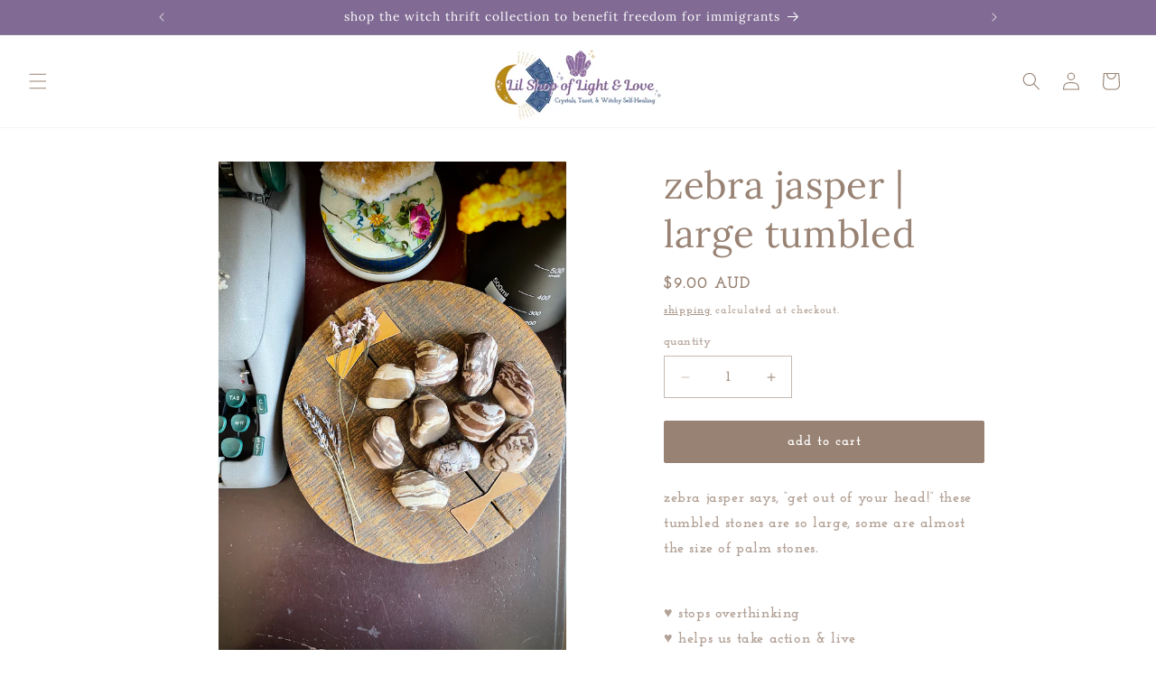

--- FILE ---
content_type: text/html; charset=utf-8
request_url: https://www.google.com/recaptcha/enterprise/anchor?ar=1&k=6LdEwsYnAAAAAL9T92sOraT4CDI-QIVuDYAGwdOy&co=aHR0cHM6Ly9saWxzaG9wb2ZsaWdodGFuZGxvdmUuY29tOjQ0Mw..&hl=en&v=PoyoqOPhxBO7pBk68S4YbpHZ&size=invisible&anchor-ms=20000&execute-ms=30000&cb=2xx2cvq3eg2
body_size: 48650
content:
<!DOCTYPE HTML><html dir="ltr" lang="en"><head><meta http-equiv="Content-Type" content="text/html; charset=UTF-8">
<meta http-equiv="X-UA-Compatible" content="IE=edge">
<title>reCAPTCHA</title>
<style type="text/css">
/* cyrillic-ext */
@font-face {
  font-family: 'Roboto';
  font-style: normal;
  font-weight: 400;
  font-stretch: 100%;
  src: url(//fonts.gstatic.com/s/roboto/v48/KFO7CnqEu92Fr1ME7kSn66aGLdTylUAMa3GUBHMdazTgWw.woff2) format('woff2');
  unicode-range: U+0460-052F, U+1C80-1C8A, U+20B4, U+2DE0-2DFF, U+A640-A69F, U+FE2E-FE2F;
}
/* cyrillic */
@font-face {
  font-family: 'Roboto';
  font-style: normal;
  font-weight: 400;
  font-stretch: 100%;
  src: url(//fonts.gstatic.com/s/roboto/v48/KFO7CnqEu92Fr1ME7kSn66aGLdTylUAMa3iUBHMdazTgWw.woff2) format('woff2');
  unicode-range: U+0301, U+0400-045F, U+0490-0491, U+04B0-04B1, U+2116;
}
/* greek-ext */
@font-face {
  font-family: 'Roboto';
  font-style: normal;
  font-weight: 400;
  font-stretch: 100%;
  src: url(//fonts.gstatic.com/s/roboto/v48/KFO7CnqEu92Fr1ME7kSn66aGLdTylUAMa3CUBHMdazTgWw.woff2) format('woff2');
  unicode-range: U+1F00-1FFF;
}
/* greek */
@font-face {
  font-family: 'Roboto';
  font-style: normal;
  font-weight: 400;
  font-stretch: 100%;
  src: url(//fonts.gstatic.com/s/roboto/v48/KFO7CnqEu92Fr1ME7kSn66aGLdTylUAMa3-UBHMdazTgWw.woff2) format('woff2');
  unicode-range: U+0370-0377, U+037A-037F, U+0384-038A, U+038C, U+038E-03A1, U+03A3-03FF;
}
/* math */
@font-face {
  font-family: 'Roboto';
  font-style: normal;
  font-weight: 400;
  font-stretch: 100%;
  src: url(//fonts.gstatic.com/s/roboto/v48/KFO7CnqEu92Fr1ME7kSn66aGLdTylUAMawCUBHMdazTgWw.woff2) format('woff2');
  unicode-range: U+0302-0303, U+0305, U+0307-0308, U+0310, U+0312, U+0315, U+031A, U+0326-0327, U+032C, U+032F-0330, U+0332-0333, U+0338, U+033A, U+0346, U+034D, U+0391-03A1, U+03A3-03A9, U+03B1-03C9, U+03D1, U+03D5-03D6, U+03F0-03F1, U+03F4-03F5, U+2016-2017, U+2034-2038, U+203C, U+2040, U+2043, U+2047, U+2050, U+2057, U+205F, U+2070-2071, U+2074-208E, U+2090-209C, U+20D0-20DC, U+20E1, U+20E5-20EF, U+2100-2112, U+2114-2115, U+2117-2121, U+2123-214F, U+2190, U+2192, U+2194-21AE, U+21B0-21E5, U+21F1-21F2, U+21F4-2211, U+2213-2214, U+2216-22FF, U+2308-230B, U+2310, U+2319, U+231C-2321, U+2336-237A, U+237C, U+2395, U+239B-23B7, U+23D0, U+23DC-23E1, U+2474-2475, U+25AF, U+25B3, U+25B7, U+25BD, U+25C1, U+25CA, U+25CC, U+25FB, U+266D-266F, U+27C0-27FF, U+2900-2AFF, U+2B0E-2B11, U+2B30-2B4C, U+2BFE, U+3030, U+FF5B, U+FF5D, U+1D400-1D7FF, U+1EE00-1EEFF;
}
/* symbols */
@font-face {
  font-family: 'Roboto';
  font-style: normal;
  font-weight: 400;
  font-stretch: 100%;
  src: url(//fonts.gstatic.com/s/roboto/v48/KFO7CnqEu92Fr1ME7kSn66aGLdTylUAMaxKUBHMdazTgWw.woff2) format('woff2');
  unicode-range: U+0001-000C, U+000E-001F, U+007F-009F, U+20DD-20E0, U+20E2-20E4, U+2150-218F, U+2190, U+2192, U+2194-2199, U+21AF, U+21E6-21F0, U+21F3, U+2218-2219, U+2299, U+22C4-22C6, U+2300-243F, U+2440-244A, U+2460-24FF, U+25A0-27BF, U+2800-28FF, U+2921-2922, U+2981, U+29BF, U+29EB, U+2B00-2BFF, U+4DC0-4DFF, U+FFF9-FFFB, U+10140-1018E, U+10190-1019C, U+101A0, U+101D0-101FD, U+102E0-102FB, U+10E60-10E7E, U+1D2C0-1D2D3, U+1D2E0-1D37F, U+1F000-1F0FF, U+1F100-1F1AD, U+1F1E6-1F1FF, U+1F30D-1F30F, U+1F315, U+1F31C, U+1F31E, U+1F320-1F32C, U+1F336, U+1F378, U+1F37D, U+1F382, U+1F393-1F39F, U+1F3A7-1F3A8, U+1F3AC-1F3AF, U+1F3C2, U+1F3C4-1F3C6, U+1F3CA-1F3CE, U+1F3D4-1F3E0, U+1F3ED, U+1F3F1-1F3F3, U+1F3F5-1F3F7, U+1F408, U+1F415, U+1F41F, U+1F426, U+1F43F, U+1F441-1F442, U+1F444, U+1F446-1F449, U+1F44C-1F44E, U+1F453, U+1F46A, U+1F47D, U+1F4A3, U+1F4B0, U+1F4B3, U+1F4B9, U+1F4BB, U+1F4BF, U+1F4C8-1F4CB, U+1F4D6, U+1F4DA, U+1F4DF, U+1F4E3-1F4E6, U+1F4EA-1F4ED, U+1F4F7, U+1F4F9-1F4FB, U+1F4FD-1F4FE, U+1F503, U+1F507-1F50B, U+1F50D, U+1F512-1F513, U+1F53E-1F54A, U+1F54F-1F5FA, U+1F610, U+1F650-1F67F, U+1F687, U+1F68D, U+1F691, U+1F694, U+1F698, U+1F6AD, U+1F6B2, U+1F6B9-1F6BA, U+1F6BC, U+1F6C6-1F6CF, U+1F6D3-1F6D7, U+1F6E0-1F6EA, U+1F6F0-1F6F3, U+1F6F7-1F6FC, U+1F700-1F7FF, U+1F800-1F80B, U+1F810-1F847, U+1F850-1F859, U+1F860-1F887, U+1F890-1F8AD, U+1F8B0-1F8BB, U+1F8C0-1F8C1, U+1F900-1F90B, U+1F93B, U+1F946, U+1F984, U+1F996, U+1F9E9, U+1FA00-1FA6F, U+1FA70-1FA7C, U+1FA80-1FA89, U+1FA8F-1FAC6, U+1FACE-1FADC, U+1FADF-1FAE9, U+1FAF0-1FAF8, U+1FB00-1FBFF;
}
/* vietnamese */
@font-face {
  font-family: 'Roboto';
  font-style: normal;
  font-weight: 400;
  font-stretch: 100%;
  src: url(//fonts.gstatic.com/s/roboto/v48/KFO7CnqEu92Fr1ME7kSn66aGLdTylUAMa3OUBHMdazTgWw.woff2) format('woff2');
  unicode-range: U+0102-0103, U+0110-0111, U+0128-0129, U+0168-0169, U+01A0-01A1, U+01AF-01B0, U+0300-0301, U+0303-0304, U+0308-0309, U+0323, U+0329, U+1EA0-1EF9, U+20AB;
}
/* latin-ext */
@font-face {
  font-family: 'Roboto';
  font-style: normal;
  font-weight: 400;
  font-stretch: 100%;
  src: url(//fonts.gstatic.com/s/roboto/v48/KFO7CnqEu92Fr1ME7kSn66aGLdTylUAMa3KUBHMdazTgWw.woff2) format('woff2');
  unicode-range: U+0100-02BA, U+02BD-02C5, U+02C7-02CC, U+02CE-02D7, U+02DD-02FF, U+0304, U+0308, U+0329, U+1D00-1DBF, U+1E00-1E9F, U+1EF2-1EFF, U+2020, U+20A0-20AB, U+20AD-20C0, U+2113, U+2C60-2C7F, U+A720-A7FF;
}
/* latin */
@font-face {
  font-family: 'Roboto';
  font-style: normal;
  font-weight: 400;
  font-stretch: 100%;
  src: url(//fonts.gstatic.com/s/roboto/v48/KFO7CnqEu92Fr1ME7kSn66aGLdTylUAMa3yUBHMdazQ.woff2) format('woff2');
  unicode-range: U+0000-00FF, U+0131, U+0152-0153, U+02BB-02BC, U+02C6, U+02DA, U+02DC, U+0304, U+0308, U+0329, U+2000-206F, U+20AC, U+2122, U+2191, U+2193, U+2212, U+2215, U+FEFF, U+FFFD;
}
/* cyrillic-ext */
@font-face {
  font-family: 'Roboto';
  font-style: normal;
  font-weight: 500;
  font-stretch: 100%;
  src: url(//fonts.gstatic.com/s/roboto/v48/KFO7CnqEu92Fr1ME7kSn66aGLdTylUAMa3GUBHMdazTgWw.woff2) format('woff2');
  unicode-range: U+0460-052F, U+1C80-1C8A, U+20B4, U+2DE0-2DFF, U+A640-A69F, U+FE2E-FE2F;
}
/* cyrillic */
@font-face {
  font-family: 'Roboto';
  font-style: normal;
  font-weight: 500;
  font-stretch: 100%;
  src: url(//fonts.gstatic.com/s/roboto/v48/KFO7CnqEu92Fr1ME7kSn66aGLdTylUAMa3iUBHMdazTgWw.woff2) format('woff2');
  unicode-range: U+0301, U+0400-045F, U+0490-0491, U+04B0-04B1, U+2116;
}
/* greek-ext */
@font-face {
  font-family: 'Roboto';
  font-style: normal;
  font-weight: 500;
  font-stretch: 100%;
  src: url(//fonts.gstatic.com/s/roboto/v48/KFO7CnqEu92Fr1ME7kSn66aGLdTylUAMa3CUBHMdazTgWw.woff2) format('woff2');
  unicode-range: U+1F00-1FFF;
}
/* greek */
@font-face {
  font-family: 'Roboto';
  font-style: normal;
  font-weight: 500;
  font-stretch: 100%;
  src: url(//fonts.gstatic.com/s/roboto/v48/KFO7CnqEu92Fr1ME7kSn66aGLdTylUAMa3-UBHMdazTgWw.woff2) format('woff2');
  unicode-range: U+0370-0377, U+037A-037F, U+0384-038A, U+038C, U+038E-03A1, U+03A3-03FF;
}
/* math */
@font-face {
  font-family: 'Roboto';
  font-style: normal;
  font-weight: 500;
  font-stretch: 100%;
  src: url(//fonts.gstatic.com/s/roboto/v48/KFO7CnqEu92Fr1ME7kSn66aGLdTylUAMawCUBHMdazTgWw.woff2) format('woff2');
  unicode-range: U+0302-0303, U+0305, U+0307-0308, U+0310, U+0312, U+0315, U+031A, U+0326-0327, U+032C, U+032F-0330, U+0332-0333, U+0338, U+033A, U+0346, U+034D, U+0391-03A1, U+03A3-03A9, U+03B1-03C9, U+03D1, U+03D5-03D6, U+03F0-03F1, U+03F4-03F5, U+2016-2017, U+2034-2038, U+203C, U+2040, U+2043, U+2047, U+2050, U+2057, U+205F, U+2070-2071, U+2074-208E, U+2090-209C, U+20D0-20DC, U+20E1, U+20E5-20EF, U+2100-2112, U+2114-2115, U+2117-2121, U+2123-214F, U+2190, U+2192, U+2194-21AE, U+21B0-21E5, U+21F1-21F2, U+21F4-2211, U+2213-2214, U+2216-22FF, U+2308-230B, U+2310, U+2319, U+231C-2321, U+2336-237A, U+237C, U+2395, U+239B-23B7, U+23D0, U+23DC-23E1, U+2474-2475, U+25AF, U+25B3, U+25B7, U+25BD, U+25C1, U+25CA, U+25CC, U+25FB, U+266D-266F, U+27C0-27FF, U+2900-2AFF, U+2B0E-2B11, U+2B30-2B4C, U+2BFE, U+3030, U+FF5B, U+FF5D, U+1D400-1D7FF, U+1EE00-1EEFF;
}
/* symbols */
@font-face {
  font-family: 'Roboto';
  font-style: normal;
  font-weight: 500;
  font-stretch: 100%;
  src: url(//fonts.gstatic.com/s/roboto/v48/KFO7CnqEu92Fr1ME7kSn66aGLdTylUAMaxKUBHMdazTgWw.woff2) format('woff2');
  unicode-range: U+0001-000C, U+000E-001F, U+007F-009F, U+20DD-20E0, U+20E2-20E4, U+2150-218F, U+2190, U+2192, U+2194-2199, U+21AF, U+21E6-21F0, U+21F3, U+2218-2219, U+2299, U+22C4-22C6, U+2300-243F, U+2440-244A, U+2460-24FF, U+25A0-27BF, U+2800-28FF, U+2921-2922, U+2981, U+29BF, U+29EB, U+2B00-2BFF, U+4DC0-4DFF, U+FFF9-FFFB, U+10140-1018E, U+10190-1019C, U+101A0, U+101D0-101FD, U+102E0-102FB, U+10E60-10E7E, U+1D2C0-1D2D3, U+1D2E0-1D37F, U+1F000-1F0FF, U+1F100-1F1AD, U+1F1E6-1F1FF, U+1F30D-1F30F, U+1F315, U+1F31C, U+1F31E, U+1F320-1F32C, U+1F336, U+1F378, U+1F37D, U+1F382, U+1F393-1F39F, U+1F3A7-1F3A8, U+1F3AC-1F3AF, U+1F3C2, U+1F3C4-1F3C6, U+1F3CA-1F3CE, U+1F3D4-1F3E0, U+1F3ED, U+1F3F1-1F3F3, U+1F3F5-1F3F7, U+1F408, U+1F415, U+1F41F, U+1F426, U+1F43F, U+1F441-1F442, U+1F444, U+1F446-1F449, U+1F44C-1F44E, U+1F453, U+1F46A, U+1F47D, U+1F4A3, U+1F4B0, U+1F4B3, U+1F4B9, U+1F4BB, U+1F4BF, U+1F4C8-1F4CB, U+1F4D6, U+1F4DA, U+1F4DF, U+1F4E3-1F4E6, U+1F4EA-1F4ED, U+1F4F7, U+1F4F9-1F4FB, U+1F4FD-1F4FE, U+1F503, U+1F507-1F50B, U+1F50D, U+1F512-1F513, U+1F53E-1F54A, U+1F54F-1F5FA, U+1F610, U+1F650-1F67F, U+1F687, U+1F68D, U+1F691, U+1F694, U+1F698, U+1F6AD, U+1F6B2, U+1F6B9-1F6BA, U+1F6BC, U+1F6C6-1F6CF, U+1F6D3-1F6D7, U+1F6E0-1F6EA, U+1F6F0-1F6F3, U+1F6F7-1F6FC, U+1F700-1F7FF, U+1F800-1F80B, U+1F810-1F847, U+1F850-1F859, U+1F860-1F887, U+1F890-1F8AD, U+1F8B0-1F8BB, U+1F8C0-1F8C1, U+1F900-1F90B, U+1F93B, U+1F946, U+1F984, U+1F996, U+1F9E9, U+1FA00-1FA6F, U+1FA70-1FA7C, U+1FA80-1FA89, U+1FA8F-1FAC6, U+1FACE-1FADC, U+1FADF-1FAE9, U+1FAF0-1FAF8, U+1FB00-1FBFF;
}
/* vietnamese */
@font-face {
  font-family: 'Roboto';
  font-style: normal;
  font-weight: 500;
  font-stretch: 100%;
  src: url(//fonts.gstatic.com/s/roboto/v48/KFO7CnqEu92Fr1ME7kSn66aGLdTylUAMa3OUBHMdazTgWw.woff2) format('woff2');
  unicode-range: U+0102-0103, U+0110-0111, U+0128-0129, U+0168-0169, U+01A0-01A1, U+01AF-01B0, U+0300-0301, U+0303-0304, U+0308-0309, U+0323, U+0329, U+1EA0-1EF9, U+20AB;
}
/* latin-ext */
@font-face {
  font-family: 'Roboto';
  font-style: normal;
  font-weight: 500;
  font-stretch: 100%;
  src: url(//fonts.gstatic.com/s/roboto/v48/KFO7CnqEu92Fr1ME7kSn66aGLdTylUAMa3KUBHMdazTgWw.woff2) format('woff2');
  unicode-range: U+0100-02BA, U+02BD-02C5, U+02C7-02CC, U+02CE-02D7, U+02DD-02FF, U+0304, U+0308, U+0329, U+1D00-1DBF, U+1E00-1E9F, U+1EF2-1EFF, U+2020, U+20A0-20AB, U+20AD-20C0, U+2113, U+2C60-2C7F, U+A720-A7FF;
}
/* latin */
@font-face {
  font-family: 'Roboto';
  font-style: normal;
  font-weight: 500;
  font-stretch: 100%;
  src: url(//fonts.gstatic.com/s/roboto/v48/KFO7CnqEu92Fr1ME7kSn66aGLdTylUAMa3yUBHMdazQ.woff2) format('woff2');
  unicode-range: U+0000-00FF, U+0131, U+0152-0153, U+02BB-02BC, U+02C6, U+02DA, U+02DC, U+0304, U+0308, U+0329, U+2000-206F, U+20AC, U+2122, U+2191, U+2193, U+2212, U+2215, U+FEFF, U+FFFD;
}
/* cyrillic-ext */
@font-face {
  font-family: 'Roboto';
  font-style: normal;
  font-weight: 900;
  font-stretch: 100%;
  src: url(//fonts.gstatic.com/s/roboto/v48/KFO7CnqEu92Fr1ME7kSn66aGLdTylUAMa3GUBHMdazTgWw.woff2) format('woff2');
  unicode-range: U+0460-052F, U+1C80-1C8A, U+20B4, U+2DE0-2DFF, U+A640-A69F, U+FE2E-FE2F;
}
/* cyrillic */
@font-face {
  font-family: 'Roboto';
  font-style: normal;
  font-weight: 900;
  font-stretch: 100%;
  src: url(//fonts.gstatic.com/s/roboto/v48/KFO7CnqEu92Fr1ME7kSn66aGLdTylUAMa3iUBHMdazTgWw.woff2) format('woff2');
  unicode-range: U+0301, U+0400-045F, U+0490-0491, U+04B0-04B1, U+2116;
}
/* greek-ext */
@font-face {
  font-family: 'Roboto';
  font-style: normal;
  font-weight: 900;
  font-stretch: 100%;
  src: url(//fonts.gstatic.com/s/roboto/v48/KFO7CnqEu92Fr1ME7kSn66aGLdTylUAMa3CUBHMdazTgWw.woff2) format('woff2');
  unicode-range: U+1F00-1FFF;
}
/* greek */
@font-face {
  font-family: 'Roboto';
  font-style: normal;
  font-weight: 900;
  font-stretch: 100%;
  src: url(//fonts.gstatic.com/s/roboto/v48/KFO7CnqEu92Fr1ME7kSn66aGLdTylUAMa3-UBHMdazTgWw.woff2) format('woff2');
  unicode-range: U+0370-0377, U+037A-037F, U+0384-038A, U+038C, U+038E-03A1, U+03A3-03FF;
}
/* math */
@font-face {
  font-family: 'Roboto';
  font-style: normal;
  font-weight: 900;
  font-stretch: 100%;
  src: url(//fonts.gstatic.com/s/roboto/v48/KFO7CnqEu92Fr1ME7kSn66aGLdTylUAMawCUBHMdazTgWw.woff2) format('woff2');
  unicode-range: U+0302-0303, U+0305, U+0307-0308, U+0310, U+0312, U+0315, U+031A, U+0326-0327, U+032C, U+032F-0330, U+0332-0333, U+0338, U+033A, U+0346, U+034D, U+0391-03A1, U+03A3-03A9, U+03B1-03C9, U+03D1, U+03D5-03D6, U+03F0-03F1, U+03F4-03F5, U+2016-2017, U+2034-2038, U+203C, U+2040, U+2043, U+2047, U+2050, U+2057, U+205F, U+2070-2071, U+2074-208E, U+2090-209C, U+20D0-20DC, U+20E1, U+20E5-20EF, U+2100-2112, U+2114-2115, U+2117-2121, U+2123-214F, U+2190, U+2192, U+2194-21AE, U+21B0-21E5, U+21F1-21F2, U+21F4-2211, U+2213-2214, U+2216-22FF, U+2308-230B, U+2310, U+2319, U+231C-2321, U+2336-237A, U+237C, U+2395, U+239B-23B7, U+23D0, U+23DC-23E1, U+2474-2475, U+25AF, U+25B3, U+25B7, U+25BD, U+25C1, U+25CA, U+25CC, U+25FB, U+266D-266F, U+27C0-27FF, U+2900-2AFF, U+2B0E-2B11, U+2B30-2B4C, U+2BFE, U+3030, U+FF5B, U+FF5D, U+1D400-1D7FF, U+1EE00-1EEFF;
}
/* symbols */
@font-face {
  font-family: 'Roboto';
  font-style: normal;
  font-weight: 900;
  font-stretch: 100%;
  src: url(//fonts.gstatic.com/s/roboto/v48/KFO7CnqEu92Fr1ME7kSn66aGLdTylUAMaxKUBHMdazTgWw.woff2) format('woff2');
  unicode-range: U+0001-000C, U+000E-001F, U+007F-009F, U+20DD-20E0, U+20E2-20E4, U+2150-218F, U+2190, U+2192, U+2194-2199, U+21AF, U+21E6-21F0, U+21F3, U+2218-2219, U+2299, U+22C4-22C6, U+2300-243F, U+2440-244A, U+2460-24FF, U+25A0-27BF, U+2800-28FF, U+2921-2922, U+2981, U+29BF, U+29EB, U+2B00-2BFF, U+4DC0-4DFF, U+FFF9-FFFB, U+10140-1018E, U+10190-1019C, U+101A0, U+101D0-101FD, U+102E0-102FB, U+10E60-10E7E, U+1D2C0-1D2D3, U+1D2E0-1D37F, U+1F000-1F0FF, U+1F100-1F1AD, U+1F1E6-1F1FF, U+1F30D-1F30F, U+1F315, U+1F31C, U+1F31E, U+1F320-1F32C, U+1F336, U+1F378, U+1F37D, U+1F382, U+1F393-1F39F, U+1F3A7-1F3A8, U+1F3AC-1F3AF, U+1F3C2, U+1F3C4-1F3C6, U+1F3CA-1F3CE, U+1F3D4-1F3E0, U+1F3ED, U+1F3F1-1F3F3, U+1F3F5-1F3F7, U+1F408, U+1F415, U+1F41F, U+1F426, U+1F43F, U+1F441-1F442, U+1F444, U+1F446-1F449, U+1F44C-1F44E, U+1F453, U+1F46A, U+1F47D, U+1F4A3, U+1F4B0, U+1F4B3, U+1F4B9, U+1F4BB, U+1F4BF, U+1F4C8-1F4CB, U+1F4D6, U+1F4DA, U+1F4DF, U+1F4E3-1F4E6, U+1F4EA-1F4ED, U+1F4F7, U+1F4F9-1F4FB, U+1F4FD-1F4FE, U+1F503, U+1F507-1F50B, U+1F50D, U+1F512-1F513, U+1F53E-1F54A, U+1F54F-1F5FA, U+1F610, U+1F650-1F67F, U+1F687, U+1F68D, U+1F691, U+1F694, U+1F698, U+1F6AD, U+1F6B2, U+1F6B9-1F6BA, U+1F6BC, U+1F6C6-1F6CF, U+1F6D3-1F6D7, U+1F6E0-1F6EA, U+1F6F0-1F6F3, U+1F6F7-1F6FC, U+1F700-1F7FF, U+1F800-1F80B, U+1F810-1F847, U+1F850-1F859, U+1F860-1F887, U+1F890-1F8AD, U+1F8B0-1F8BB, U+1F8C0-1F8C1, U+1F900-1F90B, U+1F93B, U+1F946, U+1F984, U+1F996, U+1F9E9, U+1FA00-1FA6F, U+1FA70-1FA7C, U+1FA80-1FA89, U+1FA8F-1FAC6, U+1FACE-1FADC, U+1FADF-1FAE9, U+1FAF0-1FAF8, U+1FB00-1FBFF;
}
/* vietnamese */
@font-face {
  font-family: 'Roboto';
  font-style: normal;
  font-weight: 900;
  font-stretch: 100%;
  src: url(//fonts.gstatic.com/s/roboto/v48/KFO7CnqEu92Fr1ME7kSn66aGLdTylUAMa3OUBHMdazTgWw.woff2) format('woff2');
  unicode-range: U+0102-0103, U+0110-0111, U+0128-0129, U+0168-0169, U+01A0-01A1, U+01AF-01B0, U+0300-0301, U+0303-0304, U+0308-0309, U+0323, U+0329, U+1EA0-1EF9, U+20AB;
}
/* latin-ext */
@font-face {
  font-family: 'Roboto';
  font-style: normal;
  font-weight: 900;
  font-stretch: 100%;
  src: url(//fonts.gstatic.com/s/roboto/v48/KFO7CnqEu92Fr1ME7kSn66aGLdTylUAMa3KUBHMdazTgWw.woff2) format('woff2');
  unicode-range: U+0100-02BA, U+02BD-02C5, U+02C7-02CC, U+02CE-02D7, U+02DD-02FF, U+0304, U+0308, U+0329, U+1D00-1DBF, U+1E00-1E9F, U+1EF2-1EFF, U+2020, U+20A0-20AB, U+20AD-20C0, U+2113, U+2C60-2C7F, U+A720-A7FF;
}
/* latin */
@font-face {
  font-family: 'Roboto';
  font-style: normal;
  font-weight: 900;
  font-stretch: 100%;
  src: url(//fonts.gstatic.com/s/roboto/v48/KFO7CnqEu92Fr1ME7kSn66aGLdTylUAMa3yUBHMdazQ.woff2) format('woff2');
  unicode-range: U+0000-00FF, U+0131, U+0152-0153, U+02BB-02BC, U+02C6, U+02DA, U+02DC, U+0304, U+0308, U+0329, U+2000-206F, U+20AC, U+2122, U+2191, U+2193, U+2212, U+2215, U+FEFF, U+FFFD;
}

</style>
<link rel="stylesheet" type="text/css" href="https://www.gstatic.com/recaptcha/releases/PoyoqOPhxBO7pBk68S4YbpHZ/styles__ltr.css">
<script nonce="lpd9sf2RBImFRw-V4rajug" type="text/javascript">window['__recaptcha_api'] = 'https://www.google.com/recaptcha/enterprise/';</script>
<script type="text/javascript" src="https://www.gstatic.com/recaptcha/releases/PoyoqOPhxBO7pBk68S4YbpHZ/recaptcha__en.js" nonce="lpd9sf2RBImFRw-V4rajug">
      
    </script></head>
<body><div id="rc-anchor-alert" class="rc-anchor-alert"></div>
<input type="hidden" id="recaptcha-token" value="[base64]">
<script type="text/javascript" nonce="lpd9sf2RBImFRw-V4rajug">
      recaptcha.anchor.Main.init("[\x22ainput\x22,[\x22bgdata\x22,\x22\x22,\[base64]/[base64]/[base64]/[base64]/[base64]/[base64]/KGcoTywyNTMsTy5PKSxVRyhPLEMpKTpnKE8sMjUzLEMpLE8pKSxsKSksTykpfSxieT1mdW5jdGlvbihDLE8sdSxsKXtmb3IobD0odT1SKEMpLDApO08+MDtPLS0pbD1sPDw4fFooQyk7ZyhDLHUsbCl9LFVHPWZ1bmN0aW9uKEMsTyl7Qy5pLmxlbmd0aD4xMDQ/[base64]/[base64]/[base64]/[base64]/[base64]/[base64]/[base64]\\u003d\x22,\[base64]\\u003d\\u003d\x22,\x22wphhHQFjWUNGUH1xMG/Cl0/Cg8KIIi3DgDHDgQTCozHDqA/[base64]/[base64]/DmlgfP8OFw5NqRMKDJRbCkGTDmgdBw41mMR3DqsKVwqw6wq7Di13Dml9hKQ1bDsOzVScEw7ZrP8Oiw5dswrpXSBsNw5IQw4rDo8OsLcOVw6fCgjXDhkgyWlHDj8KUNDt+w4XCrTfCgMKPwoQBcgvDmMO8AWPCr8O1P2Q/fcK6S8Oiw6BARUzDpMOaw5rDpSbCjcO1fsKIUMKLYMOwQjk9BsKEwoDDr1sXwqkIClnDmQrDvwrCnMOqATs2w53DhcO/wprCvsOowpgSwqw7w78rw6RhwqoywpnDncK2w5V6wpZFfXXCm8KTwpUGwqNlw6tYMcOXL8Khw6jCmMOfw7M2EX3DssO+w6/CnWfDm8Kiw5rClMOHwr8iTcOAdsK6c8O3ZsKtwrI9YsOoawtlw6DDmhkIw5daw7PDmibDksOFesOEBjfDjcKrw4TDhThywqg3CA47w4I+dsKgMsOlw5x2Lw9Ewp1IAzrCvUNTVcOHXzIKbsKxw7DCrBpFRsKJSsKJacOONjfDin/Dh8OUworCvcKqwqHDnsO/V8KPwpgpUMKpw44ZwqfChyg/wpRmw7nDoTLDohY/B8OEAsOaTylmwrcaaMKMOMO5eQ91Fn7DqAPDlkTCuQHDo8OsU8Oswo3DqjBGwpMtesKyEQfCmsOkw4RQWG9xw7I8w5ZcYMOUwqEIIlTDlyQ2wrtvwrQ0XmEpw6nDgcOMR3/Chg3CusKCQsK/C8KFMSJ7fsKYw6bCocKnwp8wHMK1w590IQg1fSPDv8KlwoVNwoQdCcKawrEzGEF3CiXDqTtZwrTCkMKnw43Ci19Xw5QvbRLChsKJfnFCwozCmsK2YRAeG0rDjcOqw6Yzw6XDrsKxIUAYw5xXSsOFS8KSeCjDkTcfwqtUw53DnMK+BMOeTAM8w5/ClktWw6DDnsO4wprCiHYofj7CtsKCw6NMLU5vEcKBJDFsw4tLwrEmU2/[base64]/w41Xw73Cu8O9YMONQ8K+OMOMTCxdYFDDqlzCnMKLNw1Bw7Ynw4LDildNKjfCthdUVsOfM8OVw4zDvcKLwr3CthbDni/[base64]/[base64]/[base64]/DvCBwDXUQKAzCocKlwo9Gw5B6wohmK8KHeMO1w5XDhFXDj1k+w7lIM0PDi8KNwqVuXWhUG8KvwrsVe8OZaR9Zw65BwrBnWn7Ct8KQw7DDqsOUbBoHwqPDk8OEw4/DkQzDsDfCvF/DpMKQw4h4w55nw7bCuxrDnSkDwo10NCbDu8OoHxbDucO2EA3DrMKXSMKOYU/DlcKiwqTDmAkELMO/w4DCogAvwoZUwqbDlxQlw68acwtIXcOmw45dw78cw5VsEH93w5kvwrxsEmM+B8O1w6/DhkpFw4RmeTIcKFPDjcKyw7F6VMOGBsOuLsORFcKAwoTCoQ8Fw53CscKUHMKdw4JRKMOnSgZ8ClVEwoJFwqZAHMOEdF7Dlz4jEsOJwonDkMK1w5opJwTDucKsEBBvLcO7wqLDq8KjwpnDmMOkwqnCosKCw7fCmw10K8Kbw4osazhWw6rDsAfCvsOSw4/DmsK8UMOZwqHCsMOiwp7CkwZ9w50qf8KOwrp5wq9hw73DssO+NnLCjlrDgCFYwocpAsOOwojCv8K9fcO4w4vCrcKew7B8QQDDpsKHwr3Cu8O9YXPDpnxvwqbDjylyw6/CoizCnUVTI3h9VsKNNgJdB0rDgXvDqMOgwr3Cs8OeF2nCtErCmDUTU27CrsOpw6xVw710wpxUw7NUQBrCtnjDqMKae8OMJ8K/TRU4wr/CjnkQw57ClHjDvcOwS8OsPg/ChsOvw63Di8KUw6tSw6rDl8Oww6LChkg8w6ttJ0rCkMKPw5LCocODbFYMZCciwrc3QsKWwo5ABMOAwpTDt8OhwrDDicOww4Jzw57CpcKiw44+wqR8wpHCjRIVZsKhZXxcwqbDrsOrwolZw4pQw7zDiBY1acKsPcO3NRwADnZOJVUVRxLCiTPDow/CrcKowoc0wrnDuMOuRHE/fXhtwr1ef8OQwqXDusKnwr5dbcOXw69qc8O1wqAiKMO4O1PChMKzLSXCtcO2MnwkGcOmw5dqbjczL3/CmcOcQVYpPzzChhMAw53CsVYIwobCrSfDqyZ1w67CisOxWBrCgsOqb8Kfw7FzfcK9wo94w4tJwpbCh8OFwrkzVgTDkMOiF3dfwq/CkQxMEcOdEEHDr0M5bGDDkcKvSWLChcOvw4EAwq/CgcKOAMO7Zy/DtMONIDZdP10SYcKQYU4Fw4gjA8OKwqLDlFBALzHCqD3CsQctesO7w7p3XVU/[base64]/w4Fkw7o7wpjDu8KRcsO/CcONwr1RwqnDiFbCkMOcKEpYYsODD8KSflVWVVDDhsOqd8Kjw6gJH8KZw6FOwp5LwoRFYsKUw6DCkMOmwrEBHsKqYcOUQTzDhcK/wq/DtMKAwqXDuWEeHsKtwrrDq1YVw5TCvMOXEcOQwrvCg8OHVy1Pw6zCo2A8wqLCsMKgJykWVsOfWzDDpMKCwpjDkQBRbMKpF17Dl8KZdRsIRMO8I0sXw63Do0sRw5phBHfDjcK4worDhsOFw7rDk8OVfMOdw5fCnsOPf8O/w67CsMKwwrPCvgUeG8OJw5PDtMOlwpl/CRg9M8O0w4PCikdpw5QmwqbDlUlSwovDpkjChcKOw5LDl8OnwrzCmcKQfcODKMKyX8OAw7NuwpRtw7d3w7PCisOFw7EFU8KTaXjCkA/ClD/DlMKTwoLCp27CnMKSey9AfSTCuDnDvMKrLcKAbUXCn8KvA3ELXMOxdEDDtcKsDsODwq9vbGUBw5nDjcKvwqDDgl9twozDisKXaMKPLcO4AzLDtEI0eR7DrTLCthbDmzIPw6prMcOUw6dxJ8O1RcOsKsO/w6NKCHfDl8Kkw5FKGMO3wp1ewrHCpAt/w7/[base64]/w6XDusKTwoNvw4kqX8OewpMOwpjClThaQMOmw6/CjSZzwrfCnsOTCwpHw5NhwrDCucKfwpYfOMKIwokdwr7Cs8OLCsKERMOUw54VXUbCpMOzwo54CD3DukbChQw7w4LCimg8wpzCnMO3LsKcDjkvwp/Dr8KrEkrDoMK6fUnDpmPDlR/DiQgDWsOzO8KRR8Obw4s5w6gywr7DncK3wq/CvhzCpcOEwpQ7w5XDjn/DiXJOaDd9CWfCh8OHwoJfDMOzwp4Kwp4rw5JeQcKUw6HCg8K0TzxuAcOzwpddw7fCtBZALcO7dTzChMOxNMOxT8Oiw55nw7ZgZMOhPMK/LsOrw4DDqcKBw4fCjMOAeCjDiMOAwrE9w6LDoWtAw79Uwp/DvAMmwrDCp2pVwqnDn8K3bi4KFsK1w6hEOXHDk1XDgMKpwp4nwovClmfDs8Kfw7IiVStUwpEpw5zCpcKOAcO7w47DjcOhw6gYw5/Dn8ORwpEIdMK4wqYOwpDCkQtYOz80w6nDgXYfw7jDksKRAsOJw4x8K8OaacOmwoEMwr/[base64]/DhMKuZMKOwonCoMOCMsKsKSPCswEQw4VzCCTChCkmBcKCwqPCvF7DnCxfNMO0Vm7CtyvCmsOKNcO/wqrDq3YPBcKtFsKmwqwowrPDv27DuTcSw4HDnMK0cMOLEsO1w5ZOw4xkcsObBQYNw5UlJEDDhMKqw5N9M8OUwprDvW5DHMOrwpzDmMOnw7bDmBY+SMKITcKowqwjGFY/woAbwpDDi8O1wqo6fn7CmkPDlsKuw7VZwoxiwqbCtz9+P8OWeD1hw6fClUnDhcOfw51KwqTCjMO/OQV9ecOFwqXDlsKIO8OHw51Yw4Q1w7d7LsKsw4XCmsOIw6zCvsO2wqIyIsOfN3vCvix5w6Azw6RNDcKlJDtbDwrCqcK1bAFWPERwwqgLwonCpTzCrzJhwqgcFsORRMOawp5PSMO/LWcAwrXCg8Kja8Knwq7DpXtcDsKIw7fCt8OJXyjDmsOnX8OEw63DkcK3JMOqdcOgwoHDjV0Lw48CwpnDmWVbesOOTw9mw5TDqSbChcKWJsOwU8OlwozChsOzYMO0woDDqMKzw5JVI0c2wqXCssKVw7JWQsOVb8KfwrV4YMK5wp1iw6rCo8OUTMOCw7/DscKzEE7CngHDpsKsw4vCs8KxWw9ONsOKcsK7wrc4wqA4CGUUGilUwpDCtVHCp8KBUQnDr3PCulQUaHbDvDI1DcKdJsO1OnjCq3PDhcK/[base64]/CjcKEacKxw5sTLgtGw4UowqdQAnd/w7kiJMKNwqUsDRzDolxjSn/CssKiw4jDncOOw7tBLh7CgQvCsmPDmcOcMDbCrw7CoMK8w45HwqnDscKZUsKDwo0VGRE+wqvDtsKeZzp9fMORb8KveFXCucOaw4I5ScOSMAggw4zDvMOaQcOVw73CiWPCrBgjGxF4W1TDs8OcwpLDqVtHacK/[base64]/CmAgow7zDkjc3wqTCssOQw7bCrBbDssKhw4pswprDscOnw64Dw45Qwr7Dug7ClcOpM08JesK2D1xAS8KJwpnCjsKLwo7CpMKGw43DmcKEc17CpMODwqfDuMKtD2slwoUlHAMAGcOFFMKZX8K8wrJNwqRcGxcsw5LDh0gJw5EGw4PCiz0Awr/Ct8OtwoHChi5UcyN0UyDCiMOUMQoBwqZNUMOMw6QefcOhFMKxw7DDlCDDp8OPw4vCtygpwp7DuyXCjsK7IMKGw7/ChDJFw58+PsOkw70XJg/ChRZlS8OCw4jDvcOKw4rDtTEvwqoVHQfDnwLCtWzChMOsYQoyw6XDisObw6/DvsK5wqTCj8OsIwHCo8KIwoDDp3kFwp7CvUPDi8OwWcKZwqbCgMKEYDDDlkfCtMOhBsKMwqfDuzhWw5bDoMKlw69JW8KCAHHCtsKmSXZvwoTCui5ZA8Ogw4JBRsKWwqNPwrE1w6Aew6AneMKJw53CrsKpwrjDp8KjdmPDrV/Dk0vCuiRHwqDCpQs9fsKGw7VhfsKoPxwjRhQQFsOgwqrCm8K2w7DCvcKFCcOQHU1iN8K8bSgjwoXDnsKPw5vClMOAwq8Mw7BqdcOHwrXCj1rDgGsmw6xcw4ROwqDCnB8ADEx1wqtzw5XChsOGQGMgKsOYw4A1GnNAwrx8w5krGlciw5nDul/DtBU9R8KUSBzClcO1ZUhKbWXCtsOIw7jCiAIaDcO9w6LCrGJ1UGvCuBHDk1V4w41TMcOCw7XCr8KXWioiwp3DsD/[base64]/CgsOqIwPCqUrCscOcw6DDuDvDomAKbMKSEQDDg2HCtcOSw6spY8KbdSY2X8KFw77CkyLDp8KwLcO2w4nDk8KqwqsnbDHCjWTDkSYCw6x1wp7DkcKGw43DpcKtw7DDhAt2XsKWe0Q2QB/DvnYEwqTDuEnCiHbCncO0w642wp5ZbMKTZ8OibMKuw60jaA7DlcKSw6d+asOeaTXCmsK3w7XDvsOJWzLCvDRERMK/w77Cv3/CqW/CmB3Cj8KDKcOCw6Z4OsOwZwsGEsOUw7LDkcKowrhzc1nDu8O0w5fDojjDpyXDomE5AcOSQ8O7wp7CmMONw4PDvRPDkcOAZ8KkAxjDnsKKw5EKZDnDokPDm8KLa1ZTw6JtwroKw7d4wrPCi8OkRcKww7XDr8OJUg4dwrs9w5k5VsOaIV89wpVuwpHCkMOiXT53AcOMwp/CqcOqw6rCohs+J8OpBcKHAl8/U0bCnXUZw5XDgcO0wrjCjMKww6fDt8KXwocewr7Dq0UswqwuNQlKS8KPw7rDhj7CqAvCqDNPw6nCjMOdLWPCumBLaE3DsmXDpVEMwqk3w5rDn8Klw53Dql/DvMK7w67CksOaw5tXEcOWR8OgDBNpM3AqG8K4w61Uw4d/wqIqw48pw6NFw44vw6/DssOsHWtiwoZzfyTDhMKdBcKuw7vCs8O4HcOBGzvDrAPCjMKmZV3CgcK2wpPDq8OobcOxaMO5IMK2ZxTCtcKybhQSwosIaMKXw7EDwoXDkcKIGxJXwoglXMK5RsKDCzTDpW3DpcKJC8OnTMO9esK8TGNiw7I3w4EPw4RaWsOtw63CqGXDusOrw4bCtsKawqHDiMKZwq/CnMOWw4nDqitraFlAWMKwwrA7OG3CkybCux/[base64]/ChMOyAmxpw4dNwoVFw4PDh1I5e3oiHMO7w49QZCvCs8KFW8K4OcKew5NDw4jDoS3ChU/DlSTDnMKAD8KtL09PHR9/fcKuNsO/[base64]/w47DqG1GJ3UIw6LDthnChwY5DC8cW8KzwoFHR8OAw7zChyAyEsKTwpfDssKbMMOIOcOxw5tPS8KzXg8ScsKxw4vCucObw7JWw7U3HGjChX/CvMKrw5bCqcOsKy54fFcaK1fDj2/[base64]/bDBjRgLCpH/[base64]/Ds8Ktw5Efw5QDw5DClHgZwoZjwp/DqXTCm8Kiwo3DkMKrb8KvwpBdMUJ7wrzClMKFw5Q7w7LDr8KZFzDCvT7CsmTCrsODRcO7w5Nlw4pSwp1zw6MHwpg3w5bDo8OxUcOqwpHCn8KyFsKSFMKjE8KhVsOxw5LCkS8Sw6Q/w4Aowp3DlCfDp1/Ch1fDgEvDpF3CjGsgIB8DwqbDvhnCmsKBJwgwFhnDl8KKSgzDuxvDpU3CsMKzw5nCqcKaPlTClwgGwq9hw751woA9woBvfsOSCkdVXQ/CgsKqw4FBw7QUE8OxwpZPw5jDvFXCmMOwbsKnw7bDgsKyF8Krw4nCpcOWfMKLSsKIw5vCg8OHwp05woQfwonDnS4xwrDCh1fDtcKRwocLw4fCjsOVDmjCpsONSgvDqSrCjcKwOhXClMOjw6nDuHYMwpZIwqJrMsKuU2UKa3YqwqhHw6DDlCM5EsOtCsK/XcONw4nCgsOKPCrCjsOZTcKaPMOqwqYrw61jwoHCk8O6w7RKwqXDhMKLwqMVwrPDhXLCkmstwqAywrF5w6vDsStCQ8KSw7TDt8ObWVcOc8KGw7t/w63CtnM6w77DtsOuwrbChsKbwrbCusKdOsKOwo5gwpYMwo1ew5fCoBYYw67CnR/CtGzDmw8TRcO6wpJlw7QcFsOOwq7DsMKYFRnCviU0NSDDr8OCIMK1w4HDjw/CiX1IXsKgw7I+w7NbLxIVw7nDqsK1Y8OxfMKwwqp3wprDu0/DkcKnFw/[base64]/DmsKIWFXCmsKbw7/[base64]/DlMOAw5s6GMKhfn3CqyjDn8OCw4bDkcKzAzjCkcOQDiPCpywWV8OJw6nDjcKhw4smFWJ5ThDCg8Ksw6cyXMOSFX3Dk8K+KmzCj8Osw5lEZsKbWcKOVcKCZMK/[base64]/Dgx9BCjV/wr/CvRYcw5U7I2vClsOkwpfCqDzDnR7Dswlew6fDgMK/wocnw6BHPkLCq8K8w5vDqcOSf8KdDsO3wohiw5YWV1nDv8K5wpXDlSU+RCvCg8OYU8O3wqZ/w7DCj3ZrKsKOBMKLam/CgGwETzzDpFzCvMO1wrFEN8K7UsKZw5FXPMKMJ8Orw6rCs2bCicOgw6osQsOkcTF0BsObw6bCtcODw7DChHt4w51hwo/Cr1sBOhxEw5LDmATDpU4NRhEoE0pWw5bDkDB9KhYPJ8O7w5UYw4DDlsOkGMOew6JfPsKRTcKFanMtw7TDhyfCqcKRwr7CoSrDuHPDkG0eOW9wVUoWCsOtwqB2w4l9MjgBw5/DvT9Yw5HCpmNqwqxfLFfCuHAgw6/CssKJw75qKn/Cr0XDo8K1FcKqwqjDiWAiJsKFwr3DqcKINmQ5w4zCk8OQSsOpwqTDvAzDtX46fcKdwr3DrcOPf8Khwp5Uw7kzCG/Dt8O0PwBAeiLCinzDssKHw4nCm8OBwr/[base64]/AsKpw5vDscKTHA92w4/DmsKLw5M6TsOJwr7CuTjCgMOcw4QSw7HDqMKLwrXCpMKjw5HDrsKmw4FXwpbDk8OEcUAeQMKlw73DqMOXw4wXFjUuwoF4Wh7CnSbDmsKLw5DDssK2DsKWVw3DhXM+wpo8w49Ywq7CpQHDhcKlSQvDoXPDgMK/woDDpBbDrl7CqcO1wqd5Nw7CrDcxwrVnw4B6w58fG8OTDV5pw7zCgsKtw73CmArCtyvDoErCsGbCgzpxB8OJGAcWGMKewrzDrXY8w4vChiLDrsKvDsKWKXPDu8Kdw47CgDvDrjYuw4zClSkTZxRRw6V0ScOqP8Kfw4zDhj/Cv0HCncKoe8OsOD9JbzwKw5DDo8KVw47CnkNdXTfDlh0EVsOGdBRYcQXDqknDpThIwoYHwpVrSMKswrlNw6kFwqpGVMKeTGMdPg7Cm1LCriRsByA6fyHDpcKuw49rw4/Dj8Orw6hwwqrCvMKuPBwkwq3CuwnCo09pdsOkWcKJwpzCj8K/wq/Cs8ONWFPDnMO2RHnDvScBTkBVwoQxwqEBw6/[base64]/DnHLDh8OmfMK/wrjCgsO2ZMK/LMOGahzDocKNQ0zDmcKMOsKASFjCqcOhWsORw5dIA8KIw7jCrnhUwrc9QhgfwpvDtznDncOBwoDDt8KPFiRqw7vDjcKYwqrCoX7CmHVUwqpAdsOiacKNwpLCkMKEw6XCvlrCpsO4asK/KcOVwqvDn31nfEdwU8KXTMKER8KJwpnChMOPw6Ezw6dIw4/[base64]/Dv8K8KxrDjsOxecOPw5LCsR/CkMKbTBE6OcK8HCMpFMOXbybDlR03IMK7w4rCvcK+P0/DjEPDhMOAwpzCocKRZMKEw6TCjy3CnMK7w4lIwp8CEy/DnBMtwqdnwr8eOlxWwpXCk8OvOcKeUUjDtG0rwonDj8O6w5zDrm1Bw7bDscKtb8KVbjpychXDiyYTS8KCwojDk25jHGh/ZwPCuQ7DmA4Uw7oAaAbCpyDCtTd7G8Osw7nDg3zDmsOaY3tOw79+TUpsw53Dv8ORw40iwoUMw5VRwoLDgz1CVE3DkRYpRMOOEcKHwqzCvTvClRvDvD86UcKuw74tCzjCjMO/wp3CnHbCtsOTw4jCiFhzBHvDoSHDm8Klwpdww5PCiVtowqvDo1gnw5vCm1ExLMK6c8KlJsKBwrdbw6/DjsKPMnvDuhTDkyzDjnPDs1rDkV/CtBDCvsKBRMKTHsK0BMKFVnLChWdawrDCtzcbNEBCNzjDizjCizrCrsKIU0NiwqYtw65jw4PCpsO1R1waw5DCjsKgwprDoMOPwq/Dn8OXWUTCkREMC8KLwrvDsUAHwpoFc0zCln02wqXCncKIOAzDocOnOsOVw5LDsT0KGcOWwr/DoxgfLsOyw6wgw5VCw4HCmQnDpR8FF8KPw4tkwrNlw7R2PcKwXzbChcK9w4I/HcO2O8KmdHXDn8KJcj1/wrBkw7bCncKTWSTCssOIXsK3YcKmZcOSacKyMMONwrXCsBN+wrNHJMOFDMKdwrxsw61JIcO7bsK9JsKsDMK9wrwhI0XDq2vCqsOTwrfDiMOwYMKiw7DCscKMw6NKGMK6M8OCw7YhwqUvw6F8wrJywq/CtMO1w5PDvWl/W8KfFMK5w49uw5XCvMKyw7AcVD91w7rDoBZRGVnCsUMkS8Kew4QxwozCpzl1wrvCv3XDl8OJw4nDssOJw5DDoMKEwolJccK+ES/CpMOuMcKvP8Kswo0cw6jDsCE8wqTDrU1tw6fDoCpnYiTDiEzCocKhw7/DsMOTw71lEGtywrTCu8KbSsKFw5xiwpPCoMOxw5/DncKvN8Oew4LCr0E/w7EkUEkdw58rV8O+QT4Dw7U4wrLCuH4+w7zCn8KrGi84fCrDjSfCvcKPw5TCncKPwp9PJWoVwo7Do37Cq8OVQFtBw57CgsKLw6xCKHQtwr/DnnLDk8ONwog/YMOoW8KQwqTCsmzDqsKcw59Vwpg+HsOVw5USUMK3w5TCscKnwq/[base64]/[base64]/DvsOrwqbDrcONasOiwpPDpT/DhgJbWyjCmA4CbUxewp/Cv8OUccKaw41TwqrCmlPCp8KEF3LCtcOMwpXCl0Yow5Bywq7CvnXDhcOPwqIiwocsBl/DlSnClMKAw5Iww5zCkcKMwqHCisKeFi0QwqPDrAJFJW/CmsKTHcOOMsKyw6VZRsK0PMKMwqATLEt/HwpIwo7DsWbCtVEqNsOVeEfDisKOAm7CoMKrNsO1w4VIDFzCpDlzamTDnW5qw5VywrLDiVMmw5kyJcK3YXAzLsOJw5JTwpdRVzJ/B8Oqw7FvRcKxesKAdcOpODjCuMO+w7dHw7PDisO6w5/[base64]/w4LCssOnwrrDjR/ConfDtFzDpBXDqcKMcMKywpUQwrBLa0N/[base64]/STjDpMK0UcKjw4VpbsO5UsKpbB3Dv8OwPnUiwq3CqsKBX8K9DlXDiTLCrcKpScOkLMOxRcOjwrYmw4jDlUNew7olSsOcw6XDncO+VBM9w6nCpsO/L8KLXWdkwqp0K8KdwqR6EMOwF8OWwpVMw4HCiEFCEMKTFcKMDGnDssODc8Omw6jCjSQxOCsbM0YyXSgyw7zCiQJ/[base64]/CtMKeShUMYSHCkGBUw6N7w5kzRHdtw4wDEsOkXcKhFSo9SnUPw43DsMKFRmbDugheUTbCgVFgZ8KIDMKaw4JIWkdOw6xTw5rCpRLCl8K/wrJUP3jDpsKgXSnCmx0Nw7NNPx9CCSJ6wo7Di8Ocw7jCgsOKw6vDiEHCkmFLAMOKwoNAY8KqHWHClWR1wrzClsKQwrzDn8OOw6nDuCLCk17DrMOnwpUPwoDCkMOoTz8OM8KGwpvDkC/DnDTCpzbCicKaBwJoOkstQm1gwqEJwp10w7rCjsK1woE0w7nDmh7DlmHDjW8ePcKYKg5fNcKGI8KJwq7Ds8OFQEVmwqTDrMORwqkYw4vCtMKAElbDosKiMx/ChnxiwpQPTsOwcFhzwqUFw4w/[base64]/DlMOhw4AyYcOUecOkw6xewqHDvGXCo8Kzwp7CgHjDjHB+FS/Dj8KNw7Yvw5bDmhfCiMOGJMKPEcOgwrvDtsO7woUmwprCggLDrsKQw5vCj3fDgsOjDMK/NMOGY0vCocK6V8OvCGQHw7BIw4HDmw7DoMOiw6UTwpk2VS5sw5/DvcKrw4TDtsOow4LDi8Oaw4hmwqRDOMOTE8ODw5jDqcKZwqHDlMKQwrlXw7/DjQxmZmkOf8Orw7dqwpTCkHfDnirDmsOSwrbDi0/Cp8Obwr1pw5vDkknDljwZw5htGMK5U8ODZW/DhMKuwqQ0D8OVUzESTMKawpN/[base64]/DiVZdwoRAFizDlSJHwovDgSPCrFxhSx1/wqnClRxifsKtw6ERwoTDmgs9w4/CvVZ+SsOFfsKrOcOzV8KANmrCsSdBw53DhB/DvA02TsKdw40Xw4/DrMOfRsOhOH3DqMOzS8O+S8O5w6jDpsK1LRt9acKqw6jCvX/[base64]/eyhxw4vCtMOhCEnCjcOZFcK9fsKvwrZ9w5t7WsKkw7bDhsOmSMO0Gw/CvknCu8OtwrsrwpJdw5BXwpvChl3DiUfCqBXCjyrDqMO9V8ONwqfCkMOkwoXDtsOdw7zDsXUlJ8OAWHTDliYWw53ClEF4w6QmG3fCuxnCtnrCo8OJWcOAVsOcQsOKMUVsAXAzwpV9HsKEw5jCpWYLw54Mw5TDqsK3ZcKEw71uw7/DgQjCrjwaEAvDjkvCiTgxw6xBw41YUDrCk8O9w5PCq8Kbw4oBw67DhsORw6VdwqQCUMOcBMO9FcO9VsObw4vCncOlw5/[base64]/[base64]/Dj1BAPjtEw7DDjkDCrThiHWE0CcOrWsKlMn/Di8OwYXFKImLDoRrDscKuw5cnworCjsKiwpcCwqYxw47CgV/DtsKgYwfCok/CtjAyw5TDjsKdwro5YMKnw4LCpV8yw7XCmsOYwoIvw7vCi2BNHMOzXTrDtcKcNMOPw6wCwpkRWj3CvMKPeGPDsD1ywrNtS8O1w7bCoCXCr8KJw4dnw5fDl0ctwrEnwqzDnBXCkAHDrMKNw7vDujnDpsKxw5rCt8OPwoJGw6nCtTsUD3FIwqV4VMKheMKKBMOHwqFeXy/CpXvDrg3DtMKDdEDDtsOlwr3CqCcrw6TCscOkARbClH5TEsKlTjrDsVA+HFJhC8Ovf3giWGnDl1HDt2/[base64]/DtsOKeQ/DgcKHa8Oqw7nCrmFCwoosw5/Dr8KsfQ4JwoHCvAYOw5rDnFHCgGE8bXbCo8Kpw5XCsShVw4XDmMKOdBpuw4TDkAExwprCvlMhw5/Cl8KRasKFwpR1w5syG8ObYwzCtsKAScOvagDDlFFuEUJZOmzDmGgkMSbDtsOfL2g7w5Rvw6ETDXM0HsO3wprCvEPCk8ORagLDpcKKdGgawrtgwqdmesOsasOzwpUYwoTCu8OJwpwdw7d0wpQdIw7DlSPCtsOULGpdw57Ctm/[base64]/wp9YwrwgwpXChW/CtsKPwqA0LsK4wrPCgQvCsAvDrcOOYhTDuwNPADLDkMK2GioGIx7CosObEjg4ecKiw4IUAMOMw5nDk0vDiWQjw4snMhp7w6IaBCDCq1rDpyrDpMOhwrfClykTNGvClnApw6vCqcKdeGZxG1HDsykiXMKNwrnDnG/CqwfCh8OdwrHDujDCkUjCkcOowp3DpMKRSsOmwr1XL3FdA2/CiX3DpGhZw73Dv8ONQhsnHMOAwpDCgGjCmhVBw6nDj2x7c8K9A3bCgizDj8OGBcOFKRnDm8OiUcKzP8KgwprDgH01QyzDlGYrwo5hwoHCvcKSZcOgJ8K5McKJwq3DssOewpEnw74Lw6rDl0rCuDAsVRRPw4UXw57CtRNIUXo2XRt/[base64]/DiRjCucOXG8OXVXtqwrTDsU7CkMKtwrXChMKibcOLwofDkVBsLMK3w6/[base64]/w5M5wqDCuA7CsMOCajZNMy4+Q8KIW2EMw5HDkSTDpmnCoGPCpMKtw7bDvl1+aD4mwojDnUlvwqR/wp8PG8ObeAXDksOHZMOKwq93XsOxw7zDnMKjVCDDicK6wpNMw7fDvcOITQoILsKkwq3DisKAwqk0C1J6MhVmwrPCrMOrwr/CocK4fsODdsOhw4XDjcKmc0tyw69Hw6hseWl5w4PCpBTCuB1sXcOfw4wVJ1wlw6XCuMK9HjzDrjRUIiZOT8OvP8Kwwq/[base64]/Ck3fDosOgw4DDr8KCwo0Fw7TDpsO3U1/DhUrDskEcwqcawpLCmipSwpTDmSHChBIbw6nDmg5EE8Ofw6/CuRzDsAREwpAFw57CmMKuw7h+TiB2IsOqBMKjcMKPwo1Qw7DDjcKTw5swURkBFcK5PCQxPnBjwpbDtgzClDoWdCQOwpHCoyhJwqDCok1iwrnDrh3CqcOQOcKcCA0ewqbCqMOgwrbDrMKjwr/Dq8KowqzCg8KJwp7DhBXDg0MMwpR0wq3DjknDh8OvKH8SZRQAw6sJE1ZtwrQzLsK3Jkh+bgbChsK0w7HDuMK/woVpwrJBwoRmZmjClnDDtMKmD2BDwp0OAsOKSMOfwpwDZMO4wrk2w50hXEMewrIGw6sVI8OeCkPCqi3CoAhpw4DDucKywrPCmMKPw6TDshzDrE/ChMOfSsK9wpjCgcKAIcOjw6TCuQ0mwrMpPcOXw5kJwrJswq/[base64]/CnsOEw6XCvErCkMO/RsOdwoQXwp9sfcOfwoFcwr7DgsKfWcKFw4pXwrpuTMK+GMOMw5wzMcK4f8Onwpt7wpgnSCdDBUIATMOTwr3Dtz/Dtl4UADjDoMK/wq/ClcOdw6vDrMORKXh+wpI5B8OFIH/DrcKnw5lkwpLCscOFNMOvwojDt2M9wrbDtMO2w694ewlNwqzCvMKeV1k+WS7DtMKRwpvDiTIiKsK1w6vCusOWwpDCiMOZFF3DiTvDqcONHsKvw5Y9XRYBcyPCuFxjwrXDvUxSSsO1wrrCo8OYcDU/wq0ZwqbDp33Cu1kXwo1KW8OaH0xaw6jDswPCozNtIFXCkQgyY8K8GsKEwpfDh0ZPwr5wZcK4w5/CicKXWMK8wqvChsKPw4lpw4c7ccKwwqnDm8KSOQI6VsORccKbNcK5wpkrQmdFw4oPw4crLQMoDnfDkX9DHsKdXHAbTXoqw417C8KGw4XCg8OiNx4ow70QJsOnNMOVwrYbRHTCskktXsKbfm7DtcOZMMOvwrBZOcKIw73DnjAww4IBw7BMVMKNISTCisODXcKNwq/DqcOCwogrRH3CsELDtSkFwpwDw6DCqcKbfk/Dk8OyKA/[base64]/[base64]/DtyNqKXPCkCsyCMK3OcO2HkzDnMOjw5LCh0/[base64]/GmYsecO2w6guT8OiwqEJwpA2VWQ0wpnDjk9rwrzDkmzDrsK1DMKBwpJJYsKBEsOpe8KlwqvDmG5uwonCvsOTw4Ebw4HDm8O3w7DCrXnCj8OSwrcYPyzDmsOPZhtnU8K5w4QgwqcFLCJ7wqBOwpRZRSjDrTc6O8K7GcOTfMKdwp0/w7sOwrPDoEVrQkfDi0FVw4xgDjpxFMKaw6TDig8LIH3DvkXCosOyAMO1w7LDtsOrTyIFSi9yUw7Dk3fClX/[base64]/Dh1haHsOMV8O7wptRw5TDhMOqY0XDjcOBHQrCuMOPVMO3FwJvw7nCkCbDh0jDkcKTw6TDkcKdWmx+LMOOw51lYWZkwpnDtRk1YcKIw6PCrcKiB2nDqDZ/bRjCnAzDlsKkwonClybCpcKDw4/CnELClhrDghsxX8OGP08bI3rDoiF6cVAkwpfCqMO5AlVAcyXCgsOswoM1Ky8GRCHCkcOAwp/DgsO5w5/CiCLCpsOSw5vCt3l5wprDscO/[base64]/[base64]/wpcEAMOOZcOXAn58bcOowqbCglh/aMKzWsO5RcOsw4Eqw6hjw7jCnXAHwpdjw5LDpyHCrMOpVn7CpTMxw7HCtsOkw7Fmw5xqw680MMKnwopmw6jDlUPDnkseJTcqwpbCq8K5O8OWSMOiFcOiwqfDuS/CqnzCocO0ZXUwBWXDjk93FMKcBBtrCMKJCMKOeUocFlUFSMKwwqYmw5gpw6rDg8KxNsOqwpgGw6bDnkpgw4t2UMK8woAGZG81w543VcO4w5R2EMKtwqXDkMOlw7MPwqEZwplYB2QWFMOXwqw2McKrwrPDhsKow5NxIcKZBzkXwqc/QcK1w5nDvC4zwrPDjGIRwqsHwrXDkMOUwq/Ct8KKw5XCl0twwqrChRAMEhnCtMKrw5M+PU9eEHbChy/ClWxjwqp1wqXClVMFwp7CixnCqWLClMKaXADDp0jDnBMhWD7CgMKJenVkw77DvlTDq1HDmUh1w4XDvMOKwq/CmhBow6ghb8OCMsOLw7HCpsOxTcKIecOKw4nDhMK1MMOpOcOvLcOUwqnCvsOOw6sowoXDuj8Rw6BjwpY7w6UnwrPDuRbDuz/DqcOEwqnCh34VwqDCusOTO3Y9wrTCpTnDlG3DvzjDgn5mwoIuw5s+w70JOD5tB1JDPcOWKsOtwoESw4/CrQ8xIAB6wofCicOwLcO6W08Kwr/[base64]/CmcKZUMOMd8KoLMK1wqLDmBvCp3vDjlZFSVBoLcKHdDDChSDDrX7DvsOBCsOzL8OxwrI9EX7DgMOlw5rDhcKlGcK5wp57w5LDgWDClwNQFEllwqzDqMKLwq7Cn8KNwq5lw59+EcK/[base64]/DnD3CnMKAOShgSMKfSsKuw7DDvcKBWsOifzhzGj4cwrfCtlHCj8Ojw7PCm8KlSMK5KyDCkD9fwpLCosObw7bDncOzA2/ChAQHwoDCgcOEwrtYWzDCtgABw4Bfw6bDnwhkBsOYbA/Dm8KwwpxhX1ZzTcK5wpMJwpXCq8OfwqIfwrXDly8pw4R0K8OddsOZwrlpwrXDuMKswojDj2hvASPDolRVEsOgw7TDhUMBJ8KmNcK4wrjCqUlzGSLCmcKCLyXChz4JCcOkw7rDnMOaTwvDoEXCscO8M8K3LW/[base64]/JAQTU8KXw5XDisOpw5vCpnLChMKAwozDk17CoXHDqhzDt8KWI0jDuRDCgQrCtDclwqpQwqVewrrCkhMkwqLCs1lBw6nDtzrColPCvDDDqsKcw6QbwqLDr8KFNkPCpWjDuSdCEFrDq8Ocw6zCrcO/[base64]/MzAENC1sHS1AwoTDtsK3elR3w7nDgDAdwpFtS8Kuw7XCh8KAw4rDrkUdeXs5dChKL2pWw5PDsSEVHsKuw58JwqvDoxlmcsKEMMOIbcOEwqPDk8ORYzAHWC3DsnczaMOdA13CmCEDwpPDn8OaVsOlw4DDrnLCmsKBwqlIwp9EcMKQw5zDvcKbw7Few77DhMKDwq/DswrCpTLCqVHDnMOKw7jDtETDlMOdwq7CjcKcKFtFw6JCw49pV8OyUVLDo8Kqcg7DqMOJMzPCvEfDvsOsHcOGawcCwoTChRkyw4wOw6IYwovCknHCh8KeT8O8w4wCG2E0EcOnGMKzPFrDt2cWw55HP1kpwqrClMKXbljCqG/CuMKdGGvDu8OqNgtXNcKnw7rCnhBMw57Ds8Klw4HCuVEzCcOZbAwBXAMew5oNY19ReMKOw4FVNXs9ShbDt8O5wq3DncKFw6RSUT0MwqjDjwXCthvDq8OVwoN9OMOkAHl/w5kDJ8KvwoR6HsK6w5IhwoPDuFLCksOTHMOcUcOGQsKCecK4dsO8wrYoAA/Dg0fDoQcPwp5TwqcRGHkkOsKUOcOFN8OPbcOsc8OOwp/[base64]/Cizh/acKAwqDCgiBqIsKJw65+BCnCqwpLTH0Yw4/Ch8Orwq3Dl2HDpw18f8K6Tg9HwpvDg3c4wp/DviPDsyxqw4/DsyVMK2fDo2BPw77Dkk7CnMKOwr4OaMOEwqZeLXnDjwDDoxxhHMK8w41vVsO3CA8rCDdkIhzCl2BmEsOsD8OZwoEXbEMLwq4wwq7CgmUeKsOlaMK2Uh/DsglsQ8Ocw4nCuMORKMKRw7p3w7zDsQERIkkaT8OXG37CocOkw5gnZMO9w6EUL3p5w7DDs8OvwoTDk8KZEcKzw6IDVMKgwozCmBbDpcKqCsKdw5wPw6bDih4PfxnCh8K5F1NhOcOlGH9uMhTCpCnCssOcw4fDrzBPYDVuai/CtsO4HcKleBRowoggB8Kaw79EU8K5EcOIwpQYKVR6wpvDrsKYRSvDlcK5w5B0w5LDgMKJw6DCrU7Co8K3wo9RPMK6X0/CssOjw5zDlhJgGcO/w5RmwpHDlhgWw5TDiMKow4vDm8K6w4Ifw6bCt8OHwoExMRdSPG4+bTvCtjtJQHgHeiIjwr4vw6ByecOQw6ctajzDoMO8IsK/wo81w7oUw4HCgcKsYQ1vEEjDi1Ycw53DizxawoDChsOVQcOtIUXCpsKJRE/DszUgO1PClcKTw5hhO8O9wo0owr50wqEswp/CvsKlccKJwo0Vw7x3T8OvfsOZw6LDv8KNCCx6w4XChzEdSU1iY8KgM2J5wofCv0HCkzo8a8KIRcOnTzzCmVbCi8Oew47Ch8K+w50gJX/Chxlkwr9dVRE4GMKJY2JDCErCsixpWm9LTmZBS0MZFg/DkEYoesKuw6ULw6nCucOoU8OZw7sew65ncX3Ci8O+wphDODnCvjdLwojDr8KEPsOvwqdzTsKvwrzDpsKow5/CmzDDnsKow4hOSD/Dm8KSdsK0NMK5RSlLOllqOjLCgsKxw5PCo1TDiMK2wqJLe8OYwpdaN8KkTcOgHsOsOXTDjRjDsMO2OnbDmMO9IENkdsKAC0sYFMOmQifDvMOmw5dPw5zCiMKvwogDwrIhwr/Dv3XDlX3Cs8KFJcKqLhHChsKwKETCrMKpO8ODw7Iaw75kcjAiw6o9GSfCscK8w4jDjXtGwop2T8KTecOyNsKFwp0/Plx/w5PDtsKWD8KQw5LCq8ODbVENecKSwqbCsMKlw7HCgMO9Gn/Ch8ORw5TCnE3DpgzDoQseSQ7DvMOWw4opAMK1w6B2AsOKWMOuwqk6aE/CpQfCiGvDlXzCkcO1GQrDgCYVw6jDiBrDocOUIVpAw5HCmsOPw6Ukw6NYMXJTUBZtMsK/w5paw7s4wqXDoSNIw40AwrFFwrsSwqvCrMKUF8KFOS9eQsKLwoZJFsOmw4TDn8KYw4tNd8OZw5Vqc0VAdcOvTGnCqMKvw6pNw7FAwpjDjcOaAMKmSGPDvcKnwpQiNsO+czRbXMKxAA4oEkZYMsK7OFbCkj7CrQJ5IQ/CsXQSwqh/[base64]/CkkTDh8Kewp0xAcK+wrlgY8OSMRvDixFRw59gw5MKw6vCoh7DlsKXInnCmC3DuQLChTLCoEUHwrQdVQvCukjCoQkUKMK1wrTDvcKnJV7Dl0ZkwqfDp8Kjwq0BKnLDq8O3XMKCH8KxwqVtJE3CksKhP0PDl8KJFg1YFsO5w5/CmDPCu8KSw4/CuCjCk14iw5jDhcOQasK+w7jCgsKKw7TCvGPDow0AGcO2EX7Cgk7DoXchIMK1MRctw6RTMhdUPsOWwo/Ch8OnecKKworCoAY4wosxwoDCvhnDq8OkwqlIwpLCoTzCnALCkm12Y8O+DW/CvDfDrRDCn8O0w7wvw4DCksKTNXjDjR5Cw6BgSsKbEHjDqjI8Q3HDm8K3AUlmwqQ4w4lnw7RSw5BiHcKbVcORwp0GwoIuVsKNesOLw6odwqDDkwl9wqR1w47Du8Kqw7zCuClJw7bCkcO9KcKUw4/Cp8O3w4hnFhUJX8OeXMOpcVItw54\\u003d\x22],null,[\x22conf\x22,null,\x226LdEwsYnAAAAAL9T92sOraT4CDI-QIVuDYAGwdOy\x22,0,null,null,null,1,[21,125,63,73,95,87,41,43,42,83,102,105,109,121],[1017145,681],0,null,null,null,null,0,null,0,null,700,1,null,0,\[base64]/76lBhnEnQkZnOKMAhmv8xEZ\x22,0,0,null,null,1,null,0,0,null,null,null,0],\x22https://lilshopoflightandlove.com:443\x22,null,[3,1,1],null,null,null,1,3600,[\x22https://www.google.com/intl/en/policies/privacy/\x22,\x22https://www.google.com/intl/en/policies/terms/\x22],\x22UjLfWH4h98NTrLSLhIbiozTxCnNEv+80DM8qrHMwlYo\\u003d\x22,1,0,null,1,1769004731220,0,0,[147,45],null,[4],\x22RC-7Xm4nu0U7qUGHw\x22,null,null,null,null,null,\x220dAFcWeA6ssUpsugsJ4YW1-u2c6hKVw2fIKb77hmQiEHzZS6QU9huDgMyUIVmQf9vy1xJtreHyHJc-cMgWH6I3XuQLnsAR7oJ_Xg\x22,1769087531161]");
    </script></body></html>

--- FILE ---
content_type: text/html; charset=utf-8
request_url: https://www.google.com/recaptcha/enterprise/anchor?ar=1&k=6LeHG2ApAAAAAO4rPaDW-qVpPKPOBfjbCpzJB9ey&co=aHR0cHM6Ly9saWxzaG9wb2ZsaWdodGFuZGxvdmUuY29tOjQ0Mw..&hl=en&v=PoyoqOPhxBO7pBk68S4YbpHZ&size=invisible&anchor-ms=20000&execute-ms=30000&cb=k0bovi5y0ygz
body_size: 48387
content:
<!DOCTYPE HTML><html dir="ltr" lang="en"><head><meta http-equiv="Content-Type" content="text/html; charset=UTF-8">
<meta http-equiv="X-UA-Compatible" content="IE=edge">
<title>reCAPTCHA</title>
<style type="text/css">
/* cyrillic-ext */
@font-face {
  font-family: 'Roboto';
  font-style: normal;
  font-weight: 400;
  font-stretch: 100%;
  src: url(//fonts.gstatic.com/s/roboto/v48/KFO7CnqEu92Fr1ME7kSn66aGLdTylUAMa3GUBHMdazTgWw.woff2) format('woff2');
  unicode-range: U+0460-052F, U+1C80-1C8A, U+20B4, U+2DE0-2DFF, U+A640-A69F, U+FE2E-FE2F;
}
/* cyrillic */
@font-face {
  font-family: 'Roboto';
  font-style: normal;
  font-weight: 400;
  font-stretch: 100%;
  src: url(//fonts.gstatic.com/s/roboto/v48/KFO7CnqEu92Fr1ME7kSn66aGLdTylUAMa3iUBHMdazTgWw.woff2) format('woff2');
  unicode-range: U+0301, U+0400-045F, U+0490-0491, U+04B0-04B1, U+2116;
}
/* greek-ext */
@font-face {
  font-family: 'Roboto';
  font-style: normal;
  font-weight: 400;
  font-stretch: 100%;
  src: url(//fonts.gstatic.com/s/roboto/v48/KFO7CnqEu92Fr1ME7kSn66aGLdTylUAMa3CUBHMdazTgWw.woff2) format('woff2');
  unicode-range: U+1F00-1FFF;
}
/* greek */
@font-face {
  font-family: 'Roboto';
  font-style: normal;
  font-weight: 400;
  font-stretch: 100%;
  src: url(//fonts.gstatic.com/s/roboto/v48/KFO7CnqEu92Fr1ME7kSn66aGLdTylUAMa3-UBHMdazTgWw.woff2) format('woff2');
  unicode-range: U+0370-0377, U+037A-037F, U+0384-038A, U+038C, U+038E-03A1, U+03A3-03FF;
}
/* math */
@font-face {
  font-family: 'Roboto';
  font-style: normal;
  font-weight: 400;
  font-stretch: 100%;
  src: url(//fonts.gstatic.com/s/roboto/v48/KFO7CnqEu92Fr1ME7kSn66aGLdTylUAMawCUBHMdazTgWw.woff2) format('woff2');
  unicode-range: U+0302-0303, U+0305, U+0307-0308, U+0310, U+0312, U+0315, U+031A, U+0326-0327, U+032C, U+032F-0330, U+0332-0333, U+0338, U+033A, U+0346, U+034D, U+0391-03A1, U+03A3-03A9, U+03B1-03C9, U+03D1, U+03D5-03D6, U+03F0-03F1, U+03F4-03F5, U+2016-2017, U+2034-2038, U+203C, U+2040, U+2043, U+2047, U+2050, U+2057, U+205F, U+2070-2071, U+2074-208E, U+2090-209C, U+20D0-20DC, U+20E1, U+20E5-20EF, U+2100-2112, U+2114-2115, U+2117-2121, U+2123-214F, U+2190, U+2192, U+2194-21AE, U+21B0-21E5, U+21F1-21F2, U+21F4-2211, U+2213-2214, U+2216-22FF, U+2308-230B, U+2310, U+2319, U+231C-2321, U+2336-237A, U+237C, U+2395, U+239B-23B7, U+23D0, U+23DC-23E1, U+2474-2475, U+25AF, U+25B3, U+25B7, U+25BD, U+25C1, U+25CA, U+25CC, U+25FB, U+266D-266F, U+27C0-27FF, U+2900-2AFF, U+2B0E-2B11, U+2B30-2B4C, U+2BFE, U+3030, U+FF5B, U+FF5D, U+1D400-1D7FF, U+1EE00-1EEFF;
}
/* symbols */
@font-face {
  font-family: 'Roboto';
  font-style: normal;
  font-weight: 400;
  font-stretch: 100%;
  src: url(//fonts.gstatic.com/s/roboto/v48/KFO7CnqEu92Fr1ME7kSn66aGLdTylUAMaxKUBHMdazTgWw.woff2) format('woff2');
  unicode-range: U+0001-000C, U+000E-001F, U+007F-009F, U+20DD-20E0, U+20E2-20E4, U+2150-218F, U+2190, U+2192, U+2194-2199, U+21AF, U+21E6-21F0, U+21F3, U+2218-2219, U+2299, U+22C4-22C6, U+2300-243F, U+2440-244A, U+2460-24FF, U+25A0-27BF, U+2800-28FF, U+2921-2922, U+2981, U+29BF, U+29EB, U+2B00-2BFF, U+4DC0-4DFF, U+FFF9-FFFB, U+10140-1018E, U+10190-1019C, U+101A0, U+101D0-101FD, U+102E0-102FB, U+10E60-10E7E, U+1D2C0-1D2D3, U+1D2E0-1D37F, U+1F000-1F0FF, U+1F100-1F1AD, U+1F1E6-1F1FF, U+1F30D-1F30F, U+1F315, U+1F31C, U+1F31E, U+1F320-1F32C, U+1F336, U+1F378, U+1F37D, U+1F382, U+1F393-1F39F, U+1F3A7-1F3A8, U+1F3AC-1F3AF, U+1F3C2, U+1F3C4-1F3C6, U+1F3CA-1F3CE, U+1F3D4-1F3E0, U+1F3ED, U+1F3F1-1F3F3, U+1F3F5-1F3F7, U+1F408, U+1F415, U+1F41F, U+1F426, U+1F43F, U+1F441-1F442, U+1F444, U+1F446-1F449, U+1F44C-1F44E, U+1F453, U+1F46A, U+1F47D, U+1F4A3, U+1F4B0, U+1F4B3, U+1F4B9, U+1F4BB, U+1F4BF, U+1F4C8-1F4CB, U+1F4D6, U+1F4DA, U+1F4DF, U+1F4E3-1F4E6, U+1F4EA-1F4ED, U+1F4F7, U+1F4F9-1F4FB, U+1F4FD-1F4FE, U+1F503, U+1F507-1F50B, U+1F50D, U+1F512-1F513, U+1F53E-1F54A, U+1F54F-1F5FA, U+1F610, U+1F650-1F67F, U+1F687, U+1F68D, U+1F691, U+1F694, U+1F698, U+1F6AD, U+1F6B2, U+1F6B9-1F6BA, U+1F6BC, U+1F6C6-1F6CF, U+1F6D3-1F6D7, U+1F6E0-1F6EA, U+1F6F0-1F6F3, U+1F6F7-1F6FC, U+1F700-1F7FF, U+1F800-1F80B, U+1F810-1F847, U+1F850-1F859, U+1F860-1F887, U+1F890-1F8AD, U+1F8B0-1F8BB, U+1F8C0-1F8C1, U+1F900-1F90B, U+1F93B, U+1F946, U+1F984, U+1F996, U+1F9E9, U+1FA00-1FA6F, U+1FA70-1FA7C, U+1FA80-1FA89, U+1FA8F-1FAC6, U+1FACE-1FADC, U+1FADF-1FAE9, U+1FAF0-1FAF8, U+1FB00-1FBFF;
}
/* vietnamese */
@font-face {
  font-family: 'Roboto';
  font-style: normal;
  font-weight: 400;
  font-stretch: 100%;
  src: url(//fonts.gstatic.com/s/roboto/v48/KFO7CnqEu92Fr1ME7kSn66aGLdTylUAMa3OUBHMdazTgWw.woff2) format('woff2');
  unicode-range: U+0102-0103, U+0110-0111, U+0128-0129, U+0168-0169, U+01A0-01A1, U+01AF-01B0, U+0300-0301, U+0303-0304, U+0308-0309, U+0323, U+0329, U+1EA0-1EF9, U+20AB;
}
/* latin-ext */
@font-face {
  font-family: 'Roboto';
  font-style: normal;
  font-weight: 400;
  font-stretch: 100%;
  src: url(//fonts.gstatic.com/s/roboto/v48/KFO7CnqEu92Fr1ME7kSn66aGLdTylUAMa3KUBHMdazTgWw.woff2) format('woff2');
  unicode-range: U+0100-02BA, U+02BD-02C5, U+02C7-02CC, U+02CE-02D7, U+02DD-02FF, U+0304, U+0308, U+0329, U+1D00-1DBF, U+1E00-1E9F, U+1EF2-1EFF, U+2020, U+20A0-20AB, U+20AD-20C0, U+2113, U+2C60-2C7F, U+A720-A7FF;
}
/* latin */
@font-face {
  font-family: 'Roboto';
  font-style: normal;
  font-weight: 400;
  font-stretch: 100%;
  src: url(//fonts.gstatic.com/s/roboto/v48/KFO7CnqEu92Fr1ME7kSn66aGLdTylUAMa3yUBHMdazQ.woff2) format('woff2');
  unicode-range: U+0000-00FF, U+0131, U+0152-0153, U+02BB-02BC, U+02C6, U+02DA, U+02DC, U+0304, U+0308, U+0329, U+2000-206F, U+20AC, U+2122, U+2191, U+2193, U+2212, U+2215, U+FEFF, U+FFFD;
}
/* cyrillic-ext */
@font-face {
  font-family: 'Roboto';
  font-style: normal;
  font-weight: 500;
  font-stretch: 100%;
  src: url(//fonts.gstatic.com/s/roboto/v48/KFO7CnqEu92Fr1ME7kSn66aGLdTylUAMa3GUBHMdazTgWw.woff2) format('woff2');
  unicode-range: U+0460-052F, U+1C80-1C8A, U+20B4, U+2DE0-2DFF, U+A640-A69F, U+FE2E-FE2F;
}
/* cyrillic */
@font-face {
  font-family: 'Roboto';
  font-style: normal;
  font-weight: 500;
  font-stretch: 100%;
  src: url(//fonts.gstatic.com/s/roboto/v48/KFO7CnqEu92Fr1ME7kSn66aGLdTylUAMa3iUBHMdazTgWw.woff2) format('woff2');
  unicode-range: U+0301, U+0400-045F, U+0490-0491, U+04B0-04B1, U+2116;
}
/* greek-ext */
@font-face {
  font-family: 'Roboto';
  font-style: normal;
  font-weight: 500;
  font-stretch: 100%;
  src: url(//fonts.gstatic.com/s/roboto/v48/KFO7CnqEu92Fr1ME7kSn66aGLdTylUAMa3CUBHMdazTgWw.woff2) format('woff2');
  unicode-range: U+1F00-1FFF;
}
/* greek */
@font-face {
  font-family: 'Roboto';
  font-style: normal;
  font-weight: 500;
  font-stretch: 100%;
  src: url(//fonts.gstatic.com/s/roboto/v48/KFO7CnqEu92Fr1ME7kSn66aGLdTylUAMa3-UBHMdazTgWw.woff2) format('woff2');
  unicode-range: U+0370-0377, U+037A-037F, U+0384-038A, U+038C, U+038E-03A1, U+03A3-03FF;
}
/* math */
@font-face {
  font-family: 'Roboto';
  font-style: normal;
  font-weight: 500;
  font-stretch: 100%;
  src: url(//fonts.gstatic.com/s/roboto/v48/KFO7CnqEu92Fr1ME7kSn66aGLdTylUAMawCUBHMdazTgWw.woff2) format('woff2');
  unicode-range: U+0302-0303, U+0305, U+0307-0308, U+0310, U+0312, U+0315, U+031A, U+0326-0327, U+032C, U+032F-0330, U+0332-0333, U+0338, U+033A, U+0346, U+034D, U+0391-03A1, U+03A3-03A9, U+03B1-03C9, U+03D1, U+03D5-03D6, U+03F0-03F1, U+03F4-03F5, U+2016-2017, U+2034-2038, U+203C, U+2040, U+2043, U+2047, U+2050, U+2057, U+205F, U+2070-2071, U+2074-208E, U+2090-209C, U+20D0-20DC, U+20E1, U+20E5-20EF, U+2100-2112, U+2114-2115, U+2117-2121, U+2123-214F, U+2190, U+2192, U+2194-21AE, U+21B0-21E5, U+21F1-21F2, U+21F4-2211, U+2213-2214, U+2216-22FF, U+2308-230B, U+2310, U+2319, U+231C-2321, U+2336-237A, U+237C, U+2395, U+239B-23B7, U+23D0, U+23DC-23E1, U+2474-2475, U+25AF, U+25B3, U+25B7, U+25BD, U+25C1, U+25CA, U+25CC, U+25FB, U+266D-266F, U+27C0-27FF, U+2900-2AFF, U+2B0E-2B11, U+2B30-2B4C, U+2BFE, U+3030, U+FF5B, U+FF5D, U+1D400-1D7FF, U+1EE00-1EEFF;
}
/* symbols */
@font-face {
  font-family: 'Roboto';
  font-style: normal;
  font-weight: 500;
  font-stretch: 100%;
  src: url(//fonts.gstatic.com/s/roboto/v48/KFO7CnqEu92Fr1ME7kSn66aGLdTylUAMaxKUBHMdazTgWw.woff2) format('woff2');
  unicode-range: U+0001-000C, U+000E-001F, U+007F-009F, U+20DD-20E0, U+20E2-20E4, U+2150-218F, U+2190, U+2192, U+2194-2199, U+21AF, U+21E6-21F0, U+21F3, U+2218-2219, U+2299, U+22C4-22C6, U+2300-243F, U+2440-244A, U+2460-24FF, U+25A0-27BF, U+2800-28FF, U+2921-2922, U+2981, U+29BF, U+29EB, U+2B00-2BFF, U+4DC0-4DFF, U+FFF9-FFFB, U+10140-1018E, U+10190-1019C, U+101A0, U+101D0-101FD, U+102E0-102FB, U+10E60-10E7E, U+1D2C0-1D2D3, U+1D2E0-1D37F, U+1F000-1F0FF, U+1F100-1F1AD, U+1F1E6-1F1FF, U+1F30D-1F30F, U+1F315, U+1F31C, U+1F31E, U+1F320-1F32C, U+1F336, U+1F378, U+1F37D, U+1F382, U+1F393-1F39F, U+1F3A7-1F3A8, U+1F3AC-1F3AF, U+1F3C2, U+1F3C4-1F3C6, U+1F3CA-1F3CE, U+1F3D4-1F3E0, U+1F3ED, U+1F3F1-1F3F3, U+1F3F5-1F3F7, U+1F408, U+1F415, U+1F41F, U+1F426, U+1F43F, U+1F441-1F442, U+1F444, U+1F446-1F449, U+1F44C-1F44E, U+1F453, U+1F46A, U+1F47D, U+1F4A3, U+1F4B0, U+1F4B3, U+1F4B9, U+1F4BB, U+1F4BF, U+1F4C8-1F4CB, U+1F4D6, U+1F4DA, U+1F4DF, U+1F4E3-1F4E6, U+1F4EA-1F4ED, U+1F4F7, U+1F4F9-1F4FB, U+1F4FD-1F4FE, U+1F503, U+1F507-1F50B, U+1F50D, U+1F512-1F513, U+1F53E-1F54A, U+1F54F-1F5FA, U+1F610, U+1F650-1F67F, U+1F687, U+1F68D, U+1F691, U+1F694, U+1F698, U+1F6AD, U+1F6B2, U+1F6B9-1F6BA, U+1F6BC, U+1F6C6-1F6CF, U+1F6D3-1F6D7, U+1F6E0-1F6EA, U+1F6F0-1F6F3, U+1F6F7-1F6FC, U+1F700-1F7FF, U+1F800-1F80B, U+1F810-1F847, U+1F850-1F859, U+1F860-1F887, U+1F890-1F8AD, U+1F8B0-1F8BB, U+1F8C0-1F8C1, U+1F900-1F90B, U+1F93B, U+1F946, U+1F984, U+1F996, U+1F9E9, U+1FA00-1FA6F, U+1FA70-1FA7C, U+1FA80-1FA89, U+1FA8F-1FAC6, U+1FACE-1FADC, U+1FADF-1FAE9, U+1FAF0-1FAF8, U+1FB00-1FBFF;
}
/* vietnamese */
@font-face {
  font-family: 'Roboto';
  font-style: normal;
  font-weight: 500;
  font-stretch: 100%;
  src: url(//fonts.gstatic.com/s/roboto/v48/KFO7CnqEu92Fr1ME7kSn66aGLdTylUAMa3OUBHMdazTgWw.woff2) format('woff2');
  unicode-range: U+0102-0103, U+0110-0111, U+0128-0129, U+0168-0169, U+01A0-01A1, U+01AF-01B0, U+0300-0301, U+0303-0304, U+0308-0309, U+0323, U+0329, U+1EA0-1EF9, U+20AB;
}
/* latin-ext */
@font-face {
  font-family: 'Roboto';
  font-style: normal;
  font-weight: 500;
  font-stretch: 100%;
  src: url(//fonts.gstatic.com/s/roboto/v48/KFO7CnqEu92Fr1ME7kSn66aGLdTylUAMa3KUBHMdazTgWw.woff2) format('woff2');
  unicode-range: U+0100-02BA, U+02BD-02C5, U+02C7-02CC, U+02CE-02D7, U+02DD-02FF, U+0304, U+0308, U+0329, U+1D00-1DBF, U+1E00-1E9F, U+1EF2-1EFF, U+2020, U+20A0-20AB, U+20AD-20C0, U+2113, U+2C60-2C7F, U+A720-A7FF;
}
/* latin */
@font-face {
  font-family: 'Roboto';
  font-style: normal;
  font-weight: 500;
  font-stretch: 100%;
  src: url(//fonts.gstatic.com/s/roboto/v48/KFO7CnqEu92Fr1ME7kSn66aGLdTylUAMa3yUBHMdazQ.woff2) format('woff2');
  unicode-range: U+0000-00FF, U+0131, U+0152-0153, U+02BB-02BC, U+02C6, U+02DA, U+02DC, U+0304, U+0308, U+0329, U+2000-206F, U+20AC, U+2122, U+2191, U+2193, U+2212, U+2215, U+FEFF, U+FFFD;
}
/* cyrillic-ext */
@font-face {
  font-family: 'Roboto';
  font-style: normal;
  font-weight: 900;
  font-stretch: 100%;
  src: url(//fonts.gstatic.com/s/roboto/v48/KFO7CnqEu92Fr1ME7kSn66aGLdTylUAMa3GUBHMdazTgWw.woff2) format('woff2');
  unicode-range: U+0460-052F, U+1C80-1C8A, U+20B4, U+2DE0-2DFF, U+A640-A69F, U+FE2E-FE2F;
}
/* cyrillic */
@font-face {
  font-family: 'Roboto';
  font-style: normal;
  font-weight: 900;
  font-stretch: 100%;
  src: url(//fonts.gstatic.com/s/roboto/v48/KFO7CnqEu92Fr1ME7kSn66aGLdTylUAMa3iUBHMdazTgWw.woff2) format('woff2');
  unicode-range: U+0301, U+0400-045F, U+0490-0491, U+04B0-04B1, U+2116;
}
/* greek-ext */
@font-face {
  font-family: 'Roboto';
  font-style: normal;
  font-weight: 900;
  font-stretch: 100%;
  src: url(//fonts.gstatic.com/s/roboto/v48/KFO7CnqEu92Fr1ME7kSn66aGLdTylUAMa3CUBHMdazTgWw.woff2) format('woff2');
  unicode-range: U+1F00-1FFF;
}
/* greek */
@font-face {
  font-family: 'Roboto';
  font-style: normal;
  font-weight: 900;
  font-stretch: 100%;
  src: url(//fonts.gstatic.com/s/roboto/v48/KFO7CnqEu92Fr1ME7kSn66aGLdTylUAMa3-UBHMdazTgWw.woff2) format('woff2');
  unicode-range: U+0370-0377, U+037A-037F, U+0384-038A, U+038C, U+038E-03A1, U+03A3-03FF;
}
/* math */
@font-face {
  font-family: 'Roboto';
  font-style: normal;
  font-weight: 900;
  font-stretch: 100%;
  src: url(//fonts.gstatic.com/s/roboto/v48/KFO7CnqEu92Fr1ME7kSn66aGLdTylUAMawCUBHMdazTgWw.woff2) format('woff2');
  unicode-range: U+0302-0303, U+0305, U+0307-0308, U+0310, U+0312, U+0315, U+031A, U+0326-0327, U+032C, U+032F-0330, U+0332-0333, U+0338, U+033A, U+0346, U+034D, U+0391-03A1, U+03A3-03A9, U+03B1-03C9, U+03D1, U+03D5-03D6, U+03F0-03F1, U+03F4-03F5, U+2016-2017, U+2034-2038, U+203C, U+2040, U+2043, U+2047, U+2050, U+2057, U+205F, U+2070-2071, U+2074-208E, U+2090-209C, U+20D0-20DC, U+20E1, U+20E5-20EF, U+2100-2112, U+2114-2115, U+2117-2121, U+2123-214F, U+2190, U+2192, U+2194-21AE, U+21B0-21E5, U+21F1-21F2, U+21F4-2211, U+2213-2214, U+2216-22FF, U+2308-230B, U+2310, U+2319, U+231C-2321, U+2336-237A, U+237C, U+2395, U+239B-23B7, U+23D0, U+23DC-23E1, U+2474-2475, U+25AF, U+25B3, U+25B7, U+25BD, U+25C1, U+25CA, U+25CC, U+25FB, U+266D-266F, U+27C0-27FF, U+2900-2AFF, U+2B0E-2B11, U+2B30-2B4C, U+2BFE, U+3030, U+FF5B, U+FF5D, U+1D400-1D7FF, U+1EE00-1EEFF;
}
/* symbols */
@font-face {
  font-family: 'Roboto';
  font-style: normal;
  font-weight: 900;
  font-stretch: 100%;
  src: url(//fonts.gstatic.com/s/roboto/v48/KFO7CnqEu92Fr1ME7kSn66aGLdTylUAMaxKUBHMdazTgWw.woff2) format('woff2');
  unicode-range: U+0001-000C, U+000E-001F, U+007F-009F, U+20DD-20E0, U+20E2-20E4, U+2150-218F, U+2190, U+2192, U+2194-2199, U+21AF, U+21E6-21F0, U+21F3, U+2218-2219, U+2299, U+22C4-22C6, U+2300-243F, U+2440-244A, U+2460-24FF, U+25A0-27BF, U+2800-28FF, U+2921-2922, U+2981, U+29BF, U+29EB, U+2B00-2BFF, U+4DC0-4DFF, U+FFF9-FFFB, U+10140-1018E, U+10190-1019C, U+101A0, U+101D0-101FD, U+102E0-102FB, U+10E60-10E7E, U+1D2C0-1D2D3, U+1D2E0-1D37F, U+1F000-1F0FF, U+1F100-1F1AD, U+1F1E6-1F1FF, U+1F30D-1F30F, U+1F315, U+1F31C, U+1F31E, U+1F320-1F32C, U+1F336, U+1F378, U+1F37D, U+1F382, U+1F393-1F39F, U+1F3A7-1F3A8, U+1F3AC-1F3AF, U+1F3C2, U+1F3C4-1F3C6, U+1F3CA-1F3CE, U+1F3D4-1F3E0, U+1F3ED, U+1F3F1-1F3F3, U+1F3F5-1F3F7, U+1F408, U+1F415, U+1F41F, U+1F426, U+1F43F, U+1F441-1F442, U+1F444, U+1F446-1F449, U+1F44C-1F44E, U+1F453, U+1F46A, U+1F47D, U+1F4A3, U+1F4B0, U+1F4B3, U+1F4B9, U+1F4BB, U+1F4BF, U+1F4C8-1F4CB, U+1F4D6, U+1F4DA, U+1F4DF, U+1F4E3-1F4E6, U+1F4EA-1F4ED, U+1F4F7, U+1F4F9-1F4FB, U+1F4FD-1F4FE, U+1F503, U+1F507-1F50B, U+1F50D, U+1F512-1F513, U+1F53E-1F54A, U+1F54F-1F5FA, U+1F610, U+1F650-1F67F, U+1F687, U+1F68D, U+1F691, U+1F694, U+1F698, U+1F6AD, U+1F6B2, U+1F6B9-1F6BA, U+1F6BC, U+1F6C6-1F6CF, U+1F6D3-1F6D7, U+1F6E0-1F6EA, U+1F6F0-1F6F3, U+1F6F7-1F6FC, U+1F700-1F7FF, U+1F800-1F80B, U+1F810-1F847, U+1F850-1F859, U+1F860-1F887, U+1F890-1F8AD, U+1F8B0-1F8BB, U+1F8C0-1F8C1, U+1F900-1F90B, U+1F93B, U+1F946, U+1F984, U+1F996, U+1F9E9, U+1FA00-1FA6F, U+1FA70-1FA7C, U+1FA80-1FA89, U+1FA8F-1FAC6, U+1FACE-1FADC, U+1FADF-1FAE9, U+1FAF0-1FAF8, U+1FB00-1FBFF;
}
/* vietnamese */
@font-face {
  font-family: 'Roboto';
  font-style: normal;
  font-weight: 900;
  font-stretch: 100%;
  src: url(//fonts.gstatic.com/s/roboto/v48/KFO7CnqEu92Fr1ME7kSn66aGLdTylUAMa3OUBHMdazTgWw.woff2) format('woff2');
  unicode-range: U+0102-0103, U+0110-0111, U+0128-0129, U+0168-0169, U+01A0-01A1, U+01AF-01B0, U+0300-0301, U+0303-0304, U+0308-0309, U+0323, U+0329, U+1EA0-1EF9, U+20AB;
}
/* latin-ext */
@font-face {
  font-family: 'Roboto';
  font-style: normal;
  font-weight: 900;
  font-stretch: 100%;
  src: url(//fonts.gstatic.com/s/roboto/v48/KFO7CnqEu92Fr1ME7kSn66aGLdTylUAMa3KUBHMdazTgWw.woff2) format('woff2');
  unicode-range: U+0100-02BA, U+02BD-02C5, U+02C7-02CC, U+02CE-02D7, U+02DD-02FF, U+0304, U+0308, U+0329, U+1D00-1DBF, U+1E00-1E9F, U+1EF2-1EFF, U+2020, U+20A0-20AB, U+20AD-20C0, U+2113, U+2C60-2C7F, U+A720-A7FF;
}
/* latin */
@font-face {
  font-family: 'Roboto';
  font-style: normal;
  font-weight: 900;
  font-stretch: 100%;
  src: url(//fonts.gstatic.com/s/roboto/v48/KFO7CnqEu92Fr1ME7kSn66aGLdTylUAMa3yUBHMdazQ.woff2) format('woff2');
  unicode-range: U+0000-00FF, U+0131, U+0152-0153, U+02BB-02BC, U+02C6, U+02DA, U+02DC, U+0304, U+0308, U+0329, U+2000-206F, U+20AC, U+2122, U+2191, U+2193, U+2212, U+2215, U+FEFF, U+FFFD;
}

</style>
<link rel="stylesheet" type="text/css" href="https://www.gstatic.com/recaptcha/releases/PoyoqOPhxBO7pBk68S4YbpHZ/styles__ltr.css">
<script nonce="ERCBUSIUnpCOjQ8JTm7tiA" type="text/javascript">window['__recaptcha_api'] = 'https://www.google.com/recaptcha/enterprise/';</script>
<script type="text/javascript" src="https://www.gstatic.com/recaptcha/releases/PoyoqOPhxBO7pBk68S4YbpHZ/recaptcha__en.js" nonce="ERCBUSIUnpCOjQ8JTm7tiA">
      
    </script></head>
<body><div id="rc-anchor-alert" class="rc-anchor-alert"></div>
<input type="hidden" id="recaptcha-token" value="[base64]">
<script type="text/javascript" nonce="ERCBUSIUnpCOjQ8JTm7tiA">
      recaptcha.anchor.Main.init("[\x22ainput\x22,[\x22bgdata\x22,\x22\x22,\[base64]/[base64]/[base64]/[base64]/[base64]/[base64]/KGcoTywyNTMsTy5PKSxVRyhPLEMpKTpnKE8sMjUzLEMpLE8pKSxsKSksTykpfSxieT1mdW5jdGlvbihDLE8sdSxsKXtmb3IobD0odT1SKEMpLDApO08+MDtPLS0pbD1sPDw4fFooQyk7ZyhDLHUsbCl9LFVHPWZ1bmN0aW9uKEMsTyl7Qy5pLmxlbmd0aD4xMDQ/[base64]/[base64]/[base64]/[base64]/[base64]/[base64]/[base64]\\u003d\x22,\[base64]\x22,\x22wpbDnsK7wpXDksKAwrXCl1t+NxzCkcO+fcKmFEl3woJ2wq/[base64]/Dt23Di3ZOw7fCmMKAMsOKYcKyYU3DicOrfsOHwpvCtgrCqQxUwqLCvsKtw7/ChWPDuS3DhsOQH8K2BUJ6J8KPw4XDvMKOwoU5w7jDm8OidsO7w6BwwowmSz/DhcKkw6whXw5twoJSBBjCqy7Chz3ChBlkw7oNXsKiwrPDohpswot0OUbDhTrCl8KcN1Fzw4INVMKhwrokRMKRw70CB13CgUrDvBBAwrfDqMKow6Qiw4d9Ij/DrMOTw7vDiRM4woHCkD/DkcOQCmdSw79lMsOAw6BJFMOCTMKrRsKvwo3Ck8K5wr0zFMKQw7scCQXCmxoNJHvDjD1Va8K7JMOyNh4Pw4hXwq/DvsOBS8OOw7jDjcOEesOFb8O8Z8KrwqnDmFLDsgYNYQE8wpvCtsKLNcKvw7bCv8K3NlwlVVN1OsOYQ1vDosOuJEfCjXQneMKGwqjDqMO5w5pRdcKGJ8KCwoUtw4gjayXCjsO2w57Cj8KYbz44w442w5DCosKgcsKqAcOBccKLNsK/M3YtwpEtVUUpFj7Cp1Jlw5zDkTdVwq9KBSZ6U8OAGMKEwoMFGcK8OiUjwrsTb8O1w40geMO1w5lqw5E0CC/Dk8O+w7JFC8Kkw7p5U8OJSwTCp1XCqmHCmhrCjiHCuztrTcO9bcOow7Q9ORg2DsKkwrjCkSYrU8K8w490DcKIN8OFwp4hwpc9wqQ7w5fDt0TCqcOteMKCMcOmBi/DjMKRwqRdP2zDg35sw6dUw4LDtnEBw6Iee1VOSWnClyAwP8KTJMKFw7hqQ8OBw4XCgMOIwo85IwbChMKow4rDncKGc8K4CwVgLmMawpAZw7cUw49iwrzCoR/CvMKfw78WwqZ0O8OTKw3CiSdMwrrCicOWwo3CgQjCnUUQVsKnYMKMHMOZd8KRCWXCngc9Eys+X3bDjhtowpzCjsOkSMKTw6oAacOsNsKpLcKnTlhUUSRPED/DsHIqwr5pw6vDuUtqf8KPw73DpcOBIcK2w4xBOWUXOcOuwrvChBrDmBrClMOmbXdRwqobwph3ecKJdC7ChsOvw6DCgSXCiH5kw4fDskfDlSrCkhtRwr/DvcOcwrkIw4shecKGFHTCq8KOFMOVwo3DpyYOwp/DrsK4DykSesO/JGgrdMOda0/DmcKNw5XDkWVQOzIQw5rCjsOiw5pwwr3DukTCsSZqw7LCvgdCwrYWQjQrcEvCrcKbw4/CocKWw5YvEhTCkztewqhFEMKFZ8KBwozCnjoOKxHCvVvDmUg/[base64]/csODw6MvCcO+HcKNKGXDqAtoM8Oqwr/CrjdSw6XCpsOWUMKYYMKeOVtOw5Nuw4VMw5UiPHFYY2DChXfCmsOIUXArw6zCrMKzwovCvBEJw5cvw5XCswrDsxJTwpzCvsOoVcO+JsK0woc3FcKuw44gw7nCgcO1XxYYJsO8BMK0wpDDh14lwogqwqTDrTLDiVE3SsO1w6U/wphzMFbDo8K9dUTDvyRNZ8KcTH3DpWPDq3jDmQ9uDMKCJsKbw5TDtsKmw5vDgcKvWcK2w7TCkkHCjELDhzRwwrdmw45DwqJ3IMOUw5DDnMOXDcKYw6HCmTPDqMO2LcKZwozCpMKuwoLChMKbwrlfw4sAw45cWyTChS/DgX8XXcKlZMKdbcKDw7zDhSJAw5RWfD7DngNFw6shESLDqMKCwobDq8KwwqvDkwFlw5TCpsODKMO+w414w4Q+OcO5w7QpIcOtwqDDiFrCj8Kyw7fChwMWL8KNw4JgBS/CmsK1JkLDosO9EVU1U2DDl1/[base64]/U3J1SMOhZMO7w5h7wpPDu8KwwpLCkMKmw7bCp1l5XCk8Om9oUQ1vw7jCqMKbS8OtSyLDvUPDuMOfwr3DkD3DosO1wqUoCBfDpCp2wpN4AcO2w6kowox8P2LCpsOeFsKuwoEQPh8ew6DCkMOlIw3CpMOCw7fDqGzDhsKXW3ktwo5gw78wVMOJwqJFQn/CqThyw6QYQsO6e1TCsj3CrATChFhfBMK7NsKDecKxKcOcZ8Oxw50MO1dFJxjCtcO2OwfDkMOAwoTDpwPCgsOMw5lSfC/DvWjCt3F/wpwlY8KSRMO+wrFoe00DCMOmw6h7PsKabxzDnDfDnkZ6S2tjQcKQwqEjScKVw6YUwoY0w7rCgGtbwrhUcBPDh8ODSsOwO13DnVVsW3vDrWHDm8OpScOKbGQKSijDvcKhwqPDhxnCtQA0wozCoynCtcKDw4jCrcKFD8OMw6zCtcK8XCdpJ8KZw5jCpGEpwqjCvx/Di8OhcH7DinlUS08sw4PCuXvDlsK+w5rDtnpww4sJw5ZxwqUaeF3CiifDuMKOw6fDk8KDWcK4YD1/enLDhcKCFzbDoVQWwprCr2psw5wcMWFOYAVTw6/CpMKrLSkXwpXCkF9nw5YNwrDCncOGdw7Di8K1wpHCr37Diz19w7fClMKRJMK9wozCnsOcw5EBwoRQFMKaLsKiIMOjwr3Cs8KVw57DrE7CnRDDvMKrTsKlw6vCu8KESsORwqkeRSDCsxPDmC91wpTCvilQwr/DhsOqc8O+V8OOMCfDq0zCvsOkDcOJwqlBw5LCpcK/wo3DpTMUEMOUKH7CsXfCnXjCqWzDqFcNwq87OcKIw5HDi8Kcwr5ObEnClw5jOUnClsO5U8KXJWhQw6tXAMOaJMKQwrHClMOqVQXDnsKgw5TDqhRPw6LCusO6E8KfcsOaMBbCksOfVcO8SgwDw4UQwpjClsO/OsOTGcOAwp3CizjCgxUmw5rDmFzDmyFiwrLCjFYRwrx2Q2URw5o6w6txLh/[base64]/XE9lwrbDmVICGcKwwpPDtMOjacOeJcO4wofDpXMPAVHDqRDDqMOPwp7DrVrCjsOhIjnCjsKiw6MjCXfCpTTDsg/DhHXDvS8rwrfCjm9Vc2c6SMKxUUQmXyrCvsKjXTwmfsOaLsOJwo4uw4pvesKrZSg0wofDt8KNdQ/Dk8KyCcKswqhxwrMrYg1awpDCkjvDkwR2w5Rgw7d5DsOcwp9GRijCmcKFRFouw7DDmsKuw7/DrMOWwobDmlXDshLCnxXDhXXDgsK4eE/CqWkUPsK/w5JWw5HCiwHDs8OUPnTDnX/DqcOoSsO1Z8KgwqnCqwc5w6FlwoJBKcKqwpZNwoDDlEPDvcKdFELCtl4oRcKUPEPDgBYQM0VKVcKuw6rCkMK9w5xiDnjCksKwaB5Lw64WGFvDnGnCgMKvRsK3bMK/XcKaw5nCrAvDkX/CpcKAw7lpwol5JsKfwrbCrw3DoBbDvW/DiWTDohHCtkLDtCIHXHTDuwRfdEVRGsOybw/[base64]/CkDhHw6DDn2Qcb8O3Ek0vMcKtesKNBXzDrsKXCMOtwqLDlMKDIht3wq1KSzp2w7R9w5nClcOkw7HDpwLDgsOtw4d4Q8KFTW/DhsOrK2Vbw6fCvAXClMOsIMOeUUdzEQHDlMO/[base64]/[base64]/DzsEwqUyPjElwr7DnSJAwpd+wo3DucKRwqVVG3szTsOOw7diw5w0SylzUsKAw6oLTw8laTDCp23DgSQhw4zCmGzDuMOvY0BAYcKowovDhiDCnSIcCD3DtcK3w44zwrlyZsOlwoDDvsOaw7HDocOJw6/Du8K/D8KCwrfCuS/CscOVwrYKfcKYf1NpwpHCi8O9w4jCgljDg2Njw4rDuVErwqZKw7nDgsO/EwzCg8Onw7sJwoLCgURabgzCvDDDrMKLw5LCtcKYSMK0w6BOQMOBw6LCv8KoegzDhHnCs2hIwrvDnwvDvsKPCzBdDVzCicKMaMKUITbDhxfDu8Onwrc7w7jCtAXDnzVDw43DrDrCjgzDp8KQDMKrwpTCgUIGIjLDtDY4XsKRRsOvRnsnOn7DmmNFbn7CrwM/w5xWwqfCqcKwS8OswoXCicO/w4jCpTxWFcKuYm3CiVs7w73CjsKhVlstYsKCw6Y9w7Z1PC7Dn8KRaMKtVUjCjEPDpsK7w7hJLW8oUE9kw6RQwqApwqnDpMKfw47DkDfDrFwMecOdw7YoD0HCjMOZwohUCB1Ewr49bcKgcCjDrwQrw6/Diw7CvUsWe2EFFhfDgjIGwqvDmMOpERFdHsKwwoxMWcKww6vCikgzBTI5UMOBMcKbwrXDvcKUwrkMwqjDogTDiMKrwpRzw4NWwrQjSEjDu1wOw7vCrCvDp8KxTMK2wq8lworCjcKxTcOWRcKQwqFMdFHCvDZ/BsOlXsO/NMO/[base64]/CvSHChMOZZVIoKcOTQyjDuBjClmzCtMOVLMKBfhvDq8OvZjzCmsOVCcOQcF/ColvDoRrCsBJmesKPwqVlw7/[base64]/[base64]/w7BcU8KNw5Z8QsOCwrbDmmfCmMKAK3jCn8K0W8KjOsOYw4vCosOaUiTDqcOPwp7CrcOAXMKlwrTDv8Ogw7d2w5YfUxsXw6NXYGMcZH3DqGHDisOYDcK9T8OLw6VPBMOgJMKbw7wRwr/CvMKfw6/DiSLCscO6EsKIeSgMQRDDvsKOMMOxw7/Ck8Kew5F3w77DlTsWIHDCtwYdaVojfH1Cw7ElNcORwpYsLCLCkjXDu8O7wpJPwp5WJMKhGWTDgScmeMKbRD11wonDtMOOcMK8YVdiwqlsFnnCpcO3QjvChCxiwozDu8KKw6olwoDDssKzYcKkS3zCujbCsMOkw6TCm1wwwrrDnsO0wo/DqRYowqxUw74yesK+IsKMwqfDv2oUwo0Ywp/DkAQywq3DuMKMRg7DocKMIMOCWDkUOgvCkyp9w6LDvMOjTMO3w7zCicORKD8Gw4ZLwpwaccOnE8O0BDgqe8OHdlcDw5oRKsOLw53CtXhKTcK0RcOIKsK6w7kfwppnwqrDhsOowofClgAnf0bCqsKdw64uw58OFjzDkwbCscOhBB/[base64]/[base64]/Cp8OaHcKQw4zCvmBxfRFxTADCpMO6wqvDkMK0w4gJZMO/[base64]/CtBgnwpTClVzCmsKVw5IUw4YcBsOUAyxmwpPDhBHCgkPDv1nDp1PCpcKBDnh/wqgYw6HCtAfCssOQw60KwrRJG8OiwqnDs8KbwqzCuR0qwoDDj8OPOSggwqnCng5pbEZRw5nCgk0TNXvCqSDCkE/CssO5wqXDrU7DoVvDssKcIUtywovDtcK3wqXDmcOXBsK9wr8vbRnChGJowrjDvnkWecKpTsKDegvCmMO/BsO/[base64]/[base64]/LEwwHxHCtkLCgsKjJsOsMcOWQS3CrMK3f8ObY3DCkBfCs8KXL8OqwpbDhRUpUjAfwp3Dk8Kkw6fCrMOuw6PCmcK0Szlrw4LDgl/Dl8OlwpIRFmTDvMOhE38hwp3CocK/[base64]/eMO5DVouw4ZAMcKfw7fDjcOQwpTCrcO/Y3RiHCFLJGorwpnDtl8cX8OTwoNdwrpiOMKVJsKeJsKvw5DDu8K+JcOTwr/Cp8Kiw4JMw5Ebw4hqScKlThhpw6jDoMKZw7HCh8OWw5jColbCnS3Cg8O4w7tuworDjcKWT8K4wp4jUsOZw4rCpxwnXsK9wqQ2wqg4wpfDpMKDwoBhE8K6T8K2wpvDnBzCl23DnUx/WSMtGG/Cg8KrH8OsHGdPM1bDqyx4Uw4cw6RkXFfDtzMbDBnCtAUvwptswqZhNcOET8OtwoPDr8OZF8Kgw4sTCzc7TcKMwqXCtMOOw7hCwo0Lwo/[base64]/[base64]/CiMKsw7tXecKZwp/[base64]/[base64]/clcAwqfCkxhRw6Blwrd8woZaN10JwrYywpphcjRoehTDhEzDq8KRRn1Aw7gdBlPDoVJnZMO4H8OOw4jDvAzCn8K8wrPCmsOcfcO7XTDCnCp5w7DDjFDCpsO2w6o/wrDDkcKLFD/DtzIUwoLDvCB5dirDosO8w5ojw4PDnz9hIsKcw6JMwp7DvsKZw4jDnVUzw4/CnsKewqN6wrpAXsOjw5/[base64]/CjMOoCkxLwr7CosK0IEd4wrjDrDXCiAwqbwjDriJhIQzCgnvCpjJeBnXDisOjw7XCvy3Cp3IGJMO5w4ZkGMOawpRww5bCvMOBEQd5w73CtB7CnEnDuTHCjCUmbcOpL8OXwpspw4jDjjpzwqvCssKsw5vCrG/[base64]/GcKeX8ODEsKTYl9PwrJgcMOLFDPDskbCmyDDl8OCT0rCiQ/CgMOswrbDqk3Cq8OQwrE2F340wqluw4MTwoDCh8KvdcK6KMOCDB3Cq8K0YMOzZShhwobDlcKGwqPDpsK5w5XDjsKlw5s2w5/[base64]/[base64]/Zj9XWgB0OsKXw74ZRCDCr8KGwpQvwrMoW8OOB8KjSTFJBcOgwqNUwolcw7DCqMOPBMOgFXLCncOdNcK8w7vCiwNSw4TDn0/CojnCk8OFw4nDkMO9wqoXw68DCyw/wq0pZSNBwpvDuMOYEMK7w4rCo8Kyw5wONsKUTSoaw48xOcKVw4cUw41MX8Oqw7Rxw6U0woPCocOEKR/DuhfChsOSw7TCvGNkPMOww5rDnhEfPVjDmFcTw4JsBsOZwrpUVGDDksO/CBE6w4VbacOQw7XDlMKUBcKSa8Kvw6LCo8KqYSFwwptCTcKrbMOlworDm0DCt8O9w7vCsQgLUcOjJgHCuT0aw6RIVnBdwr7Cp39rw4rCksKtw6MKWMKawoHDj8KrFsOUwqnCicOYwrjCixXCtGNTf0vDosKGUm5awoXDjsOHwpx8w7/Dt8OuwqjChklMcVgRwqBlwrnCvgcqw6YAw45Mw5jDpcOyQMKkI8Omwo7ClsKYwpzCv15Rw6/CksO9ZRokGcK+KDbDlTvCjSrCoMKxScKtw7PDhcOmX3fCnMKpw6sFCcKMwonDtHfCssKmHy7Dik/CvDfDqCvDt8O9w69Mw4bDsjHChXNCwroNw758MMKLVsOTw7E2woBNwqjCn3/DmEMswrjDlgnClUjDkhsOwrDCocK9w6B3BRzDmTbCmsODw4ITwonDvsKPwqzCuVrChsOKw6nCscOkwrYHUAbCinDDuwsIO2rDmW9gw74Hw43CvlzClmnCv8KowoLCiz4vwojCkcKUwoolfsOiw64SH0/[base64]/IwrCs1PCgMOgU0TChnUEOFTDoSHCrcOawrjDuMOQCGzCnAwMwoDDtwcbwrDDusKDwo5hwprDkgR6eRbDhMOWw6hzEMOvworDrnLDp8O6cknCs21JwprCqsK3woMBwoReE8KOEW1zCsKJwrkhOcOfbMOfwp/CoMOnw53Dlz1oOsKhQcK+bhnCgkBtwokVwq4neMO3wrDCoDTCq25Sb8KoV8KNwqkJU0JABCsIScKHw4XCpHjDksKiwr3CoSAjBScpYTwgw7oRw6TDq3BPwqbDjDrCiFXDjcOpBcOkFMKiwrxhWCHDocKNc1PDnMOVwpzDiE/CtV4LwrfCjycTw4fDsRTDjcOQw4dowpHDl8O8w4RKwpAowoR9w5EbEcK3FMO4MmDDr8KYDAUsb8KvwpUcw4PDijjCtjhvwrzCqsOdw7w6X8KJKCbCr8OjacKBUDbCt3LDgMK5aSVzWTDDmcOxYU/Cm8Oiwp3DnRbCjRzDjsKdwpZPKyYpC8OEcFl5w5c8w7piVMKJw6dFVHzDhMOVw5HDtcOCT8OYwoYRABzClg7CuMKhTcOCw7vDucK/[base64]/DlsOXw5EBesKXwoEeFk5vJUzDrsKDa8OXZMOQATxlw7MFDMKfUXkdwqUuw5Q5w4jDgcOUwpECbhvDqMKkw5HDmQ98PVRRK8OWYWzDmMKpw5xWdMOZJlgHPsKmYcO6wr1iMiYcC8OlBFzCrx/CvMKFwp7CtcKmd8Owwp4vw7jDoMOLGSHCrcKNVcOpWCBRV8OkEGjCrQA9w7zDoCvDjXfCtiLDgWbDsEoywoLDowvDscO6FTsNDsKdwpkBw5Yuw5rDgjc8w6x9DcKKRxDCmcKcM8O/YG/CqSzDvS1YRCQgB8OeEsOHw5ECw64MF8Opwr7DoXEnFk/Dp8KwwpcGMsOHGn/DrcO3wrnCncKWwr1lw5NzSVd0D1XCvCDCoETDglzDlcKnJsKsCsOwEFnCnMOGFWLCmSpHeQDDt8KcHsKrwp0JMQ4DasO5MMKEwrZqCcKUw6fDuxUPOi/DryxVwqwBw7DCrFXDqXNVw6tpwp/Ctl7CqMKpaMKFwq7DlilOwrPCrAphdMO9dUEjw5Nzw5oQw70FwrFnYMOsJcOVCsObY8OsOMO/w6vDthLCtVbCj8KPwqLDpsKXd1LDixUaw43CpcOVwqvCp8K8Dh1GwppewrjDgwkgRcOrw5rClSk5wrl+w4o2ZcOkwqTDnGY5aG1NKsKKDcK4wqw0NsKlVmzDrsOXZcOaEcOPw6oVTMOmPcKdw6ZnYyTCjx/[base64]/BhPCqMOJW8OhwrTDpcKHRQzDkMKRWhbCgcKpw4/CvcOtwqQSWsKQw6wUNADCmwjCpULCuMOlecKuCcOrVGZ7wpnDvCNzw5DCqAt1esOqw5MUIlosworDvMOkHMKoAxMMfFPClMOrw55bw53CnzTCkWbDhTbCokMtwqTDiMObwqoqKcKywrzCt8OFw4pvf8KswqDDvMKhCsOAOMK/[base64]/DoD0ZEgBAw6R2wrLCpcKmw6MmCsO8OsOXwrIKw4LDlMO4w4NhdsO1JMOEHVzCvMK3wrY4w6NkDEpWTMKawoAQw7IlwocNXcKzwr0swr1JF8OUPcOOw49Pwq3CmFHCpsK9w6jDgMO/OhU5SsOTaBbCssK2woBCwpjChMOgKMKmw5vCr8OSwqY/QsKqw7YkSxPDpCguUMKWw6XDhsOTw7cZXiLDohzDscOtUVXDnxJqQ8KXDDjDhcOWc8KCA8OTwo5mJcO/w7HCi8OPwoPDggdbIivDkwRTw541w5QLasKpwrvCpcKCw7Q4wo7ClQgfwoDCrcKZwrrDqEA6woxTwrdTB8Ohw6vDoDnChXPDlcOdU8K2w47DrMOlKsOGwq/[base64]/BMK8b8KzwovDuWdGZHY7w5bCtMOfWMKNw7IDNcOkJhvCsMKFw6rCoDXCusKuw7XCgcODTMOWbjFOYsKKHQYOwpJKw5bDvRZzwoNgw40lbA7Dn8KKw55KP8KBwojCvgtdW8Ogw7XDnFvCsTEJw7tHwo0oIMKif0YXwq/[base64]/Cs8K9M8Kiw4RZwp/DqsOlCmBwE8OxwobCrcKGSlc4csOmwqdBwpLDi2XCvMOUwqV4VcKpesKjLsO6w6rDocOZQE8Nw7oqw60RwrjCkVTCgMObH8Ojw6fDtwUFwrQ9woBuwpJvwrfDp1vCvFXCtXN3w4jDp8OUwpvDsX3CrMOHw5bDpF/DjD3Csz/DhMOkXUvDizDDj8OGwqrCtsKUHcKqQ8KiLsOdPsOyw5HDmsO3wojClmAsLzwgR25NK8KkBsO4w5bCt8O7wp4ewozDs24vMMKRSQxkJcOecEdGw6EowqAgLsONVsOeIsKiWcOkM8Khw5csWH/DtMOvw6l+UMKlwpc0w7LCk2bCvMO1w6fCu8KQw73DpcOFw7kQwqt2esOJwqRRMjHDhsOZAcOXwo1Vw6XCrkbDk8Kyw4zDvH/[base64]/wr8dKWHDk8Kpw53Cr8OWMD1Aw6LDjcKSFkPCgMOJwpzDr8OFw47CrsO8w60Cw4TCl8KqTcOubcOyCgzDi3nDkMKgXAXChcOXwqvDj8O0E0E3A2JEw5N1wqFXw6plwohJKHDCkHLDthLCgUsBfsO5NQYXwqElw4DDkx/Cj8Ocw7J9QMKbbCTDkTvDgsKHc3DCm3vCjTcZa8O1fF0IRnrDlsO6w506wrE/W8Oaw47CmSPDqsKKw4MzwoXChH/DpDE3dh7CqnISXsKBKsKhP8OUWsK3C8ONaznDn8KiDMOWw6fDvsKXCsKKw4FKKHLClXHDojrCvMO6w7FbAhDCkjvCoAZywo9Tw7YAw6JlcENowpsLbcObw7dVwolYP1/DjMOaw5vCmMKgwqQ+ZF/DqDARRsOmbsOJwogLwrzDsMKBPcO+w4nDr1jDkhTCoRfCuWnDtcKAIH7DhghLYmLCvsOHwqbDusK1wo3CtcOxwqPDlDdpZzhPwqXDvTVpT2gyGl07esOzwrfDjzUOwqnDpTdtw4F6QcKSH8OFwpbCtcOgeibDocKgF2wxwr/[base64]/DgMKGVh7DqMOQUG/CpWvDj1/[base64]/w61rw4TDmcKaw43CgsKlw4MAHFLDjcKZHMOnwoPCn39VwqHCkHRAw4Fcw5tBfcOpw6Q4w4QtwqzCgBcewrvCncKHQkDCvi9WL2ICw51RFsKGAFY/[base64]/[base64]/DhsKnwqVywqLCiMOHQB3Dr8KVwqcHw5sOw63Cn20IasKHVxdKQErCsMKLKwEKw4fDlsKIGsOAw4DCsSQwEsKWXMKLw6bCsXsmRlDCrxNJaMKEIsKpw61/[base64]/CjcKAF8OSDDPChsK8wo0sB8Ojw5TDpjQMwqgcG8OpQsO4w7/DhsODJcKEwpV9L8OFJ8OfGG1owq3DjyDDhAHDnS/[base64]/DtMKhVUc3ZMKHdULChsKgQ3zDq8KHw7YhJmNVOsOVJcK1MDt2F3bDjWXCkAZOw4vDgsKhwopDSSLCgE5GS8Kkw5fCkzHCr2PCn8KUc8KiwqxFHcKqIm1Uw6xBD8OELThnwr3Do3IRX35Ew5/Dp0Iswqglw7s4VAwTdsKHw4N4w49CS8Kywpw9J8KPRsKfPBzDiMO+eBFmw4bCg8O/Zx4hNz7DmcOTw7UhJWkkw7IywpTDmsKtW8OSw79xw6nDrkXCmcK1wprCusOPfMKaA8Kgw6TDhcO+bcOkYMO1wrLDhgXCu3/Cg3III23DlMO3wo/DvAzDoMO/[base64]/DsMOhwpN3w7RUwoxtwoFkYsOGT0pcL8K+wrrCokIkw43DlsKswodee8K5NsOpw7dSwrvCnjjDgsKnw7vCoMOAw41ww5HDssOjMRdNwo/CoMKjw5A+f8KKUDszw707SkzDhsOCw7Zxd8OITT1/w5fCoktiUnFYC8Odw77DjWNGw68BR8K2PMOZwqjDhmXCrgjClMO9fsOwVQ/ClcKfwp/ChGEtwqJdwrYfBcKOwrVjURfCmEgmXzJPSsKnwprCmzh0fnE9worCh8KrfcOVwrjDo1PDi2TCkMOKwqoqWylVw4d+DsK8G8Oew5bDpHYCY8O2wrdZdMOewoPDiz3Di1/CvHQFecOww6I4wr1SwqA7WkjCusKqeHUpGcK1U3xswo4dDjDCocK2wrcTQ8OQwoIRwqnDrMKaw6YTw5DChzDDksO1wpd9w5TCisOPwpQdwrl8R8KUFMOEDXp/wpXDh8OPw4LDrE7DuBYAwpLDtlsra8KAAVwXw5ICwppOCBHDpVpRw61cw6HCs8KTwprCu1ZpJMOsw7/CicKqLMOKFcOfw7sQwoDCgsOEOcOHbcOJSMKUcXrClw1Ww57DlsKww6fDoBjCu8O4w5lDJ17DhiJcw49/N1nCoizCuMOCB0Z6VMOUFcKYwozCuUggw73DhhbDswPDm8O6wq4ia0DCssK1YjVwwqs9w7wRw7DCn8KndQV5w6bCo8K8w6kacnzDmcKoworCpkcpw6nDnsKvJzhFfcOdOsOEw6vDsxvDpcO8wp/ChcOdOcK2Y8KXFMOGw6nCl1fDgkZGworCiB9nezh/wr88NEwkwq3ChGnDtMKgLcOwdMOLasOwwqjCncO/RcOwwqjDu8OiTcOHw4vDtMK5DivDiTjDg3rDqBViKi4bwpPDjwzCu8OIw6vCkMOrwq5CBcKNwrQ5EjZfwpdWw6pPwqrDuGoPwq7Ctw8TW8OTw4/CqsKVQU7ClsOaAMOXBMKELjt7ZH3CrcOrZ8OZwoUAw4DCkB5TwpQvwoLCtcKmZ1tNQjsMwpfDsyXCmT7CqGvDn8KHFsKdw43Dv3DDksK1binDvSpYw5k/eMKCwrLDpsO3CMOEwo/CjMK4HVnCs3vCtxvCuyjDpVwTwoMyS8OCG8K8wpU5V8KPwp/[base64]/UMOLOcKNWWBwYQbDo0nDpsOCIMO6fMOxw63CsjfCksKHbAE6LHjCrMKNZlUnGHEEEsOPw5/[base64]/Djn4NwrPDpwkAGcO5X8KBw7rDmcOzwpfDhcKfw70VIsOqwqDCn8OJQcKZw6AKbsKhw4TClMOVTsK/[base64]/Dmig4LMOvb8Ojw4jCvyd9w4pbwokfD8OkwrHCs2zCmcKcP8OuTcKJwoHCjXbCs1VowpPCssOow7U5wr9Uw63CpMOwbiDDgBZKJRTDqQXCpgrDqDt2IUHCk8KaAUpww5DChl/Cu8OwI8K3NEdteMOdb8KWw5PCslvCkcKQMMOfw7HCocKDw71eIlXCiMK4w5dpw6vDv8OBD8KPe8KnwoPDtsO3w45rYMOFPMKrdcKZwrwHw5x/QF5wWwjCgcK4CkLDpsOTw5J7w7bDssO8UkLDi1Z9wpnCiQAgF28ALcKuZcKbWk17w6PDpnJWw7XCgjVLKMKJayrDj8O/wrgOwoYIwow3w7zCi8K0wrzDnEzCuGBsw79QasOKQ2fDpcOybMOOI1bCnzQmw5nDjD/CpcOlwrnCu1EQRSrCo8KBw5BNWsKIw5RKwp/[base64]/Dn8Kgw5DDg3NvesKywpUJwoDDnjvDiMKqwqkLwqouS2HDrzUcSiHDosOaUsK+MMKdwrfCrBoeYsO0wqx3w73DuV4UcsO3wp4CwpHDu8KWw61dwps6ARALw653PEjCl8KZwoMfw4PDowEAwppDSylof03CvG5AwqHCv8K6MsKBAMOEdB/CuMKZw5LDtcOgw55EwpoBFTzCoh3Ckj0iwrjCkXx7MEzDjQBobxltw5DDn8KZwrJ8w5DCl8KxEsOaNsOjO8KIMRNzw4DDg2bCnCvCplnCtR/[base64]/O8Olwqw8UGlLw405HQnCryA5USIIKjUwBEE2wohTw4REw7oEC8KSCsOoeWfClRZyHTPCq8O6wqnDnMOTwpVYJsOrB2zCvGLDjmANwopKccOLVCFCw5YAwpHDmsOvwoAQXRUgwpkYQHDDj8KaWzc1RE9/[base64]/w4vCgcKMM8KYwp8Sw5bCnzHCt8Oowq7DkMKWwoJdwrtBSVtKwro7A8K1HsK7w7Ruwo3CmcOVw4oDLQ3CncOsw6/CoiHDg8KHEsKIw63Ds8KtwpfDkcKhwqHCnQQbJBpgJ8O1MjPDggnDjWtOZgMadMOdwobDmMKXccOtw5MTEMKzIMKPwoYywqBeasKuw5cuwo3DvwYGZSApw6DCsi/CpMKmKivCvcK+wodqwo/CuSrCnjwRw51TJsOPwrQ7w4wZLWjClsKkw702wr7DuAzCrE9YSXfDucOgNiQsw50kwrAqdDnDh03Dp8Ksw78Ew5HDqUwgwq8Ew59aZyTDnMKdwrAZw5oQwrAFwoxHw5Y+w6gScC8rwpjCrALDucKgwp/DoVU4R8Kmw4/[base64]/CgwQ3b8OVwoolwqrCr8KHE2Fsw4jDlBxLwqzCvz5cIjfCmVHDucOyZk1Wwq7DlsOvw7gkwoDDmH3CoEDDumTCulYxJBTCq8KKw7dzB8K7Fhh0w4kJw5cewpnDsSkkJMOEw5fDpMKzwrrCtsKzBcOvaMKcJsKnSsKCNMOaw5XCh8O/[base64]/[base64]/[base64]/MUzCjATCoW3Cn8KqwrPDrUrDqkMpwr0YMsOQAsOlw6bDt2bCujDDomXDj04gXAYswrQdwp3CmAkqYsOILsOdw4BefSwUwpwwXkPDqCPDk8OGw6LDssKzwqsrwo92w49sfsObwrAIwq/DtMKmw6oEw67CmcK4UsOifcOJE8OsDBsOwp4+wqZcE8ORw5ggcSPDqMOrOcKMQTDChMKmwrTDpifCr8KUwqEVwqwWwrcEw7/DrBIVIcKhcWlaKsKmw71oNQsDwpHCrxbClh1hwqHDgm/DnQ3CpGt5w4I6wr7Dm0ZJbELCiWvCp8Kbw5pNw5tDMMKaw4rDtX3DnsKXwqNpw5LDq8OLw47CmCzDksK6w6UWacOZbQvCi8O5w4F1Rj9ow4ovS8OrworCvkLCtsOwwpnCnEzCo8OHcE/[base64]/[base64]/[base64]/[base64]/DqMKoKcKkbcOww4rDkywVwoFOwpULfMK6AUzCk8Kzw4nCrnXDrsOdwpbChsOzTxZ1w6/[base64]/[base64]/CrndBK8KceMK2W0zCgsObwpJzLnDCrUIsRsOEw7TCn8OHQsO+JcOUbsK4w6fCihLDpQ7DlsOzRsK7w50lw4DDoUE7URXCv0/Cnl9eTUlBwrjDmHrCgMK0KiXCtMKleMK9dMKcaWjDkMKlw6fDscO3O2HCjEzDrzJJw73CncOQw6/CsMKXw79raQfDoMOgwr5FasOHwqXCkVDDhcOEwrvCknhWFMKLwq0HDsO7wqzCuHsvS1rDgkYyw5vCj8KZw7ggWTbCpwhZw6LCsVUlIEzDlkN2UcOCwphiS8O6NiR/w7vDq8KpwrnDrcK2w6bDhVzDlcOUwrrCsBLDn8O1w73CvsOmw416IGDCmMKRw7/Di8OnLR4mIUjDocOFw5g4ScOtY8Ocw7pFdcKNw7B+wr7Cj8Okw43DpcK+wpPDnmbDtyLDtHvDksKpDsOKfsK9KcOAwpPDkMKUcyTDrB5hwoMlw49Gw6jCusOEwrxNwr/Dsn1xRicFwocIwpHDugnDoBx7wrvClVhCDQHCjWx6w7fDqgDDg8OvHHk5HMKmw7bCt8OswqcgI8KHw6/CngPCvyTDvwA4w7ZlSF8lwp1WwqAfwoUMFMK2YAnDjcOZUgzDj3XDqAvDvcK9FgMzw6HCucOFVjTCgsOYTMKPwqQ3fcODw4EWRXshAw4Cwr/CssOqfsO6w4nDksOhX8Oqw5JMIcO3IVPChUPDi3PCjsK2wrHCiAY4wrBJMcKyLsKhC8KYKMKaRA/DoMKKwpNlIU3Dplhuwq7CljpWwqpcSFETwqwtw5obwqzCmsKpP8KzWhtQw5E4F8K5wovCm8OhakXCv2AQw7Bnw4/DpsKdFXLDjsK9c1nDscKxw6LCoMO7wqPCksKCVMKWI1fDicKYOcK9wpU+TR7DlMKzwrQuYcKHwqrDlQQRZcOgf8KcwrzCl8KKNw/Cr8KvFsKGw6vDg1XCvxjDqMOYMgEWwofCrMOzYS8/w5FlwqMNDcOYwopqPMKTwrvDhy3ChhIXQMKCw6zCrXAUw6fCmnA4w4tlw75vwrQJA0zDmhjCn1/ChcOKZMOuTsK3w4HCjsKnwp40wojDisKrFMOUw6NMw5dNEQMVI0Yxwr3ChsKYHgvCosKAU8KvVMKbK1zDosOfwp/[base64]/[base64]/wqjCoH0cw6jCrwppKcKgGCfDlsKFw7zDg8OjV11oH8KVLyXCtggsw6fCn8KOC8O9w5HDq1nCsRLDrzTDvwHCqcKjw5HDkMKIw7kAwpbDol7Dj8KdAA52w70fw5LDkcOkwrnCgcO9woV5wrzDssO1\x22],null,[\x22conf\x22,null,\x226LeHG2ApAAAAAO4rPaDW-qVpPKPOBfjbCpzJB9ey\x22,0,null,null,null,1,[21,125,63,73,95,87,41,43,42,83,102,105,109,121],[1017145,768],0,null,null,null,null,0,null,0,null,700,1,null,0,\[base64]/76lBhnEnQkZnOKMAhnM8xEZ\x22,0,0,null,null,1,null,0,0,null,null,null,0],\x22https://lilshopoflightandlove.com:443\x22,null,[3,1,1],null,null,null,1,3600,[\x22https://www.google.com/intl/en/policies/privacy/\x22,\x22https://www.google.com/intl/en/policies/terms/\x22],\x22KsPDop4skSyIZoBS2RLtU0OdhwvH8LRSrz45FAWkkb8\\u003d\x22,1,0,null,1,1769004731201,0,0,[7],null,[73,143],\x22RC-PI_JkA8JOHufHw\x22,null,null,null,null,null,\x220dAFcWeA4P6lX1r2li4xKlYRKXFrLhhsK40qMCTwyLuNwkIrwa5qvBRU9H4XYEXOmfsARdBwanNoXM5eIGVYA_PDq3ibUKsG_ZWg\x22,1769087531193]");
    </script></body></html>

--- FILE ---
content_type: text/javascript; charset=utf-8
request_url: https://lilshopoflightandlove.com/en-au/products/zebra-jasper-large-tumbled.js
body_size: 1839
content:
{"id":8060374024424,"title":"zebra jasper | large tumbled","handle":"zebra-jasper-large-tumbled","description":"\u003cmeta charset=\"UTF-8\"\u003e\n\u003cp\u003ezebra jasper says, “get out of your head!” these tumbled stones are so large, some are almost the size of palm stones.\u003c\/p\u003e\n\u003cp\u003e\u003cbr\u003e♥︎ stops overthinking\u003cbr\u003e♥︎ \u003cspan\u003ehelps us take action \u0026amp; live\u003c\/span\u003e\u003cbr\u003e♥︎ very calming \u0026amp; reassuring\u003cbr\u003e♥︎ protective amulet\u003cbr\u003e♥︎ known as the warrior’s stone\u003cbr\u003e♥︎ anti-apathy energy\u003cbr\u003e♥︎ boost physical energy \u0026amp; endurance \u003c\/p\u003e\n\u003cp\u003e\u003cem\u003eone of these tumbled stones will be intuitively chosen for you. \u003c\/em\u003e\u003cem\u003eplease feel free to contact me with any questions. ♥︎\u003c\/em\u003e\u003c\/p\u003e\n\u003cp class=\"p1\"\u003e\u003cem\u003e\u003cspan class=\"s1\"\u003ethese are natural crystals \u0026amp; minerals. each stone will be unique \u0026amp; have natural variations in characteristics such as size, shape, inclusions, \u0026amp; color.\u003c\/span\u003e\u003c\/em\u003e\u003c\/p\u003e\n\u003cp class=\"p2\"\u003e\u003cem\u003eprecious \u0026amp; semi-precious gemstones\/crystals\/minerals have been used since the beginning of recorded human history for spiritual, emotional, \u0026amp; physical healing. crystals\/gemstones\/minerals should not be used as a prescription, diagnosis, or treatment of any medical condition or ailment, though. remember that crystal healing is not an independent therapy, but one that is part of a whole \u0026amp; balanced, holistic healing approach. by using this site \u0026amp; associated materials, you acknowledge \u0026amp; agree that you personally assume responsibility for your use or misuse of this information. all the information provided about these specimens is purely metaphysical in nature \u0026amp; is by no means medical. metaphysical crystal properties \u0026amp; geological information provided are based on research from Crystal Basics, book by Nicholas Pearson, as well as mindat.org, \u0026amp; crystalvaults.com.\u003c\/em\u003e\u003c\/p\u003e","published_at":"2022-11-24T21:45:28-05:00","created_at":"2022-11-24T21:45:28-05:00","vendor":"Lil Shop of Light \u0026 Love","type":"Rocks \u0026 Fossils","tags":["anxiety","balance","crystal_healer","crystal_healing","crystals","grounding","harmony","healing","healing_crystal","healing_crystals","high_vibration","intuition","love","love_and_light","Magic","magick","Magik","meditation","mineral","natural","pagan","positivity","prosperity","protection","protective","psychic","Root_Chakra","sacral chakra","sacral_chakra","shadow_work","solar_plexus","spiritual","stress","tumbled","tumbled_stone","wicca","wiccan","witch","witchy","witchy_gifts"],"price":900,"price_min":900,"price_max":900,"available":true,"price_varies":false,"compare_at_price":null,"compare_at_price_min":0,"compare_at_price_max":0,"compare_at_price_varies":false,"variants":[{"id":44113965940968,"title":"Default Title","option1":"Default Title","option2":null,"option3":null,"sku":"","requires_shipping":true,"taxable":true,"featured_image":null,"available":true,"name":"zebra jasper | large tumbled","public_title":null,"options":["Default Title"],"price":900,"weight":128,"compare_at_price":null,"inventory_management":"shopify","barcode":"","requires_selling_plan":false,"selling_plan_allocations":[]}],"images":["\/\/cdn.shopify.com\/s\/files\/1\/0664\/3040\/2792\/products\/image_1024a800-9c0b-4265-9d82-d231e51a455b.heic?v=1677351218","\/\/cdn.shopify.com\/s\/files\/1\/0664\/3040\/2792\/products\/image_66b3c770-8911-42f4-9463-61c4c0b12fc9.heic?v=1677351218","\/\/cdn.shopify.com\/s\/files\/1\/0664\/3040\/2792\/products\/image_608f9905-6b5a-420a-b84e-babbc14989dd.heic?v=1677351218","\/\/cdn.shopify.com\/s\/files\/1\/0664\/3040\/2792\/products\/image_ce54efa8-018f-4d92-b1c0-cfae39f7501f.heic?v=1677351110","\/\/cdn.shopify.com\/s\/files\/1\/0664\/3040\/2792\/products\/image_2da7ef34-66b5-41e2-84c9-a0e9f9208b11.heic?v=1677351112"],"featured_image":"\/\/cdn.shopify.com\/s\/files\/1\/0664\/3040\/2792\/products\/image_1024a800-9c0b-4265-9d82-d231e51a455b.heic?v=1677351218","options":[{"name":"Title","position":1,"values":["Default Title"]}],"url":"\/en-au\/products\/zebra-jasper-large-tumbled","media":[{"alt":null,"id":32875605360872,"position":1,"preview_image":{"aspect_ratio":0.705,"height":4032,"width":2841,"src":"https:\/\/cdn.shopify.com\/s\/files\/1\/0664\/3040\/2792\/products\/image_1024a800-9c0b-4265-9d82-d231e51a455b.heic?v=1677351218"},"aspect_ratio":0.705,"height":4032,"media_type":"image","src":"https:\/\/cdn.shopify.com\/s\/files\/1\/0664\/3040\/2792\/products\/image_1024a800-9c0b-4265-9d82-d231e51a455b.heic?v=1677351218","width":2841},{"alt":null,"id":32875602084072,"position":2,"preview_image":{"aspect_ratio":0.75,"height":4032,"width":3024,"src":"https:\/\/cdn.shopify.com\/s\/files\/1\/0664\/3040\/2792\/products\/image_66b3c770-8911-42f4-9463-61c4c0b12fc9.heic?v=1677351218"},"aspect_ratio":0.75,"height":4032,"media_type":"image","src":"https:\/\/cdn.shopify.com\/s\/files\/1\/0664\/3040\/2792\/products\/image_66b3c770-8911-42f4-9463-61c4c0b12fc9.heic?v=1677351218","width":3024},{"alt":null,"id":32875605131496,"position":3,"preview_image":{"aspect_ratio":0.75,"height":3715,"width":2786,"src":"https:\/\/cdn.shopify.com\/s\/files\/1\/0664\/3040\/2792\/products\/image_608f9905-6b5a-420a-b84e-babbc14989dd.heic?v=1677351218"},"aspect_ratio":0.75,"height":3715,"media_type":"image","src":"https:\/\/cdn.shopify.com\/s\/files\/1\/0664\/3040\/2792\/products\/image_608f9905-6b5a-420a-b84e-babbc14989dd.heic?v=1677351218","width":2786},{"alt":null,"id":32875605459176,"position":4,"preview_image":{"aspect_ratio":0.75,"height":3174,"width":2380,"src":"https:\/\/cdn.shopify.com\/s\/files\/1\/0664\/3040\/2792\/products\/image_ce54efa8-018f-4d92-b1c0-cfae39f7501f.heic?v=1677351110"},"aspect_ratio":0.75,"height":3174,"media_type":"image","src":"https:\/\/cdn.shopify.com\/s\/files\/1\/0664\/3040\/2792\/products\/image_ce54efa8-018f-4d92-b1c0-cfae39f7501f.heic?v=1677351110","width":2380},{"alt":null,"id":32875605623016,"position":5,"preview_image":{"aspect_ratio":0.75,"height":4032,"width":3024,"src":"https:\/\/cdn.shopify.com\/s\/files\/1\/0664\/3040\/2792\/products\/image_2da7ef34-66b5-41e2-84c9-a0e9f9208b11.heic?v=1677351112"},"aspect_ratio":0.75,"height":4032,"media_type":"image","src":"https:\/\/cdn.shopify.com\/s\/files\/1\/0664\/3040\/2792\/products\/image_2da7ef34-66b5-41e2-84c9-a0e9f9208b11.heic?v=1677351112","width":3024}],"requires_selling_plan":false,"selling_plan_groups":[]}

--- FILE ---
content_type: text/javascript; charset=utf-8
request_url: https://app-api.vidjet.io/a5b7de2f-c678-4eca-85aa-c45d4889499f/shopify/scripttag?v=1677704865655&shop=lil-shop-of-light-love-2.myshopify.com
body_size: 197
content:
(function (d, s, id) {
  if (d.getElementById(id)) return;
  const t = d.getElementsByTagName(s)[0];
  const vis = d.createElement(s);
  vis.id = id;
  vis.src = 'https://media.vidjet.io/client-app.js?siteId=a5b7de2f-c678-4eca-85aa-c45d4889499f';
  t.parentNode.insertBefore(vis, t);
})(document, 'script', 'vidjet');


--- FILE ---
content_type: application/x-javascript
request_url: https://app.sealsubscriptions.com/shopify/public/status/shop/lil-shop-of-light-love-2.myshopify.com.js?1769001133
body_size: -291
content:
var sealsubscriptions_settings_updated='1743637875c';